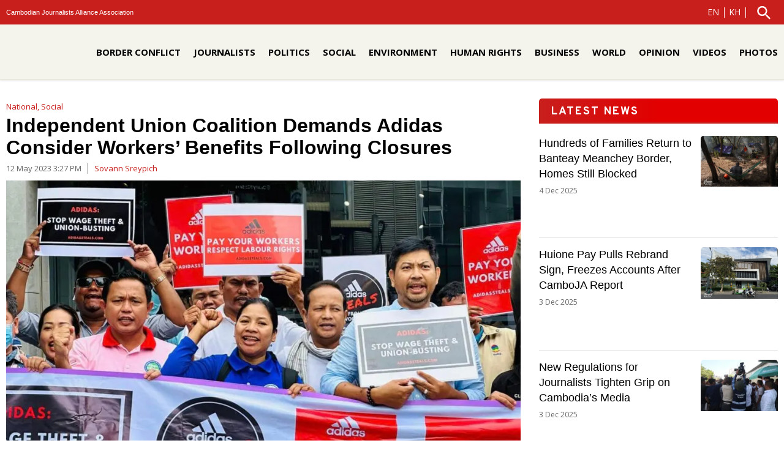

--- FILE ---
content_type: text/html; charset=UTF-8
request_url: https://cambojanews.com/independent-union-coalition-demands-adidas-consider-workers-benefits-following-closures/
body_size: 27345
content:
<!doctype html><html lang="en-GB"><head><meta charset="UTF-8"><meta name="viewport" content="width=device-width, initial-scale=1"><link rel="profile" href="https://gmpg.org/xfn/11"><title>Independent Union Coalition Demands Adidas Consider Workers&#039; Benefits Following Closures | CamboJA News</title><meta name='robots' content='max-image-preview:large' /><style>img:is([sizes="auto" i], [sizes^="auto," i]) { contain-intrinsic-size: 3000px 1500px }</style><link rel='dns-prefetch' href='//www.googletagmanager.com' /><link rel='dns-prefetch' href='//b1566205.smushcdn.com' /><link rel="alternate" type="application/rss+xml" title="CamboJA News &raquo; Feed" href="https://cambojanews.com/feed/" /><link rel="alternate" type="application/rss+xml" title="CamboJA News &raquo; Comments Feed" href="https://cambojanews.com/comments/feed/" /><style>.lazyload,
			.lazyloading {
				max-width: 100%;
			}</style><link rel='stylesheet' id='bdt-uikit-css' href='https://cambojanews.com/wp-content/plugins/bdthemes-element-pack/assets/css/bdt-uikit.css?ver=3.5.5' type='text/css' media='all' /><link rel='stylesheet' id='element-pack-site-css' href='https://cambojanews.com/wp-content/plugins/bdthemes-element-pack/assets/css/element-pack-site.css?ver=5.9.4' type='text/css' media='all' /><link rel='stylesheet' id='wp-block-library-css' href='https://cambojanews.com/wp-includes/css/dist/block-library/style.min.css?ver=6.8.3' type='text/css' media='all' /><style id='classic-theme-styles-inline-css' type='text/css'>/*! This file is auto-generated */
.wp-block-button__link{color:#fff;background-color:#32373c;border-radius:9999px;box-shadow:none;text-decoration:none;padding:calc(.667em + 2px) calc(1.333em + 2px);font-size:1.125em}.wp-block-file__button{background:#32373c;color:#fff;text-decoration:none}</style><style id='co-authors-plus-coauthors-style-inline-css' type='text/css'>.wp-block-co-authors-plus-coauthors.is-layout-flow [class*=wp-block-co-authors-plus]{display:inline}</style><style id='co-authors-plus-avatar-style-inline-css' type='text/css'>.wp-block-co-authors-plus-avatar :where(img){height:auto;max-width:100%;vertical-align:bottom}.wp-block-co-authors-plus-coauthors.is-layout-flow .wp-block-co-authors-plus-avatar :where(img){vertical-align:middle}.wp-block-co-authors-plus-avatar:is(.alignleft,.alignright){display:table}.wp-block-co-authors-plus-avatar.aligncenter{display:table;margin-inline:auto}</style><style id='co-authors-plus-image-style-inline-css' type='text/css'>.wp-block-co-authors-plus-image{margin-bottom:0}.wp-block-co-authors-plus-image :where(img){height:auto;max-width:100%;vertical-align:bottom}.wp-block-co-authors-plus-coauthors.is-layout-flow .wp-block-co-authors-plus-image :where(img){vertical-align:middle}.wp-block-co-authors-plus-image:is(.alignfull,.alignwide) :where(img){width:100%}.wp-block-co-authors-plus-image:is(.alignleft,.alignright){display:table}.wp-block-co-authors-plus-image.aligncenter{display:table;margin-inline:auto}</style><link rel='stylesheet' id='wp-components-css' href='https://cambojanews.com/wp-includes/css/dist/components/style.min.css?ver=6.8.3' type='text/css' media='all' /><link rel='stylesheet' id='wp-preferences-css' href='https://cambojanews.com/wp-includes/css/dist/preferences/style.min.css?ver=6.8.3' type='text/css' media='all' /><link rel='stylesheet' id='wp-block-editor-css' href='https://cambojanews.com/wp-includes/css/dist/block-editor/style.min.css?ver=6.8.3' type='text/css' media='all' /><link rel='stylesheet' id='wp-reusable-blocks-css' href='https://cambojanews.com/wp-includes/css/dist/reusable-blocks/style.min.css?ver=6.8.3' type='text/css' media='all' /><link rel='stylesheet' id='wp-patterns-css' href='https://cambojanews.com/wp-includes/css/dist/patterns/style.min.css?ver=6.8.3' type='text/css' media='all' /><link rel='stylesheet' id='wp-editor-css' href='https://cambojanews.com/wp-includes/css/dist/editor/style.min.css?ver=6.8.3' type='text/css' media='all' /><link rel='stylesheet' id='block-robo-gallery-style-css-css' href='https://cambojanews.com/wp-content/plugins/robo-gallery/includes/extensions/block/dist/blocks.style.build.css?ver=5.1.0' type='text/css' media='all' /><style id='global-styles-inline-css' type='text/css'>:root{--wp--preset--aspect-ratio--square: 1;--wp--preset--aspect-ratio--4-3: 4/3;--wp--preset--aspect-ratio--3-4: 3/4;--wp--preset--aspect-ratio--3-2: 3/2;--wp--preset--aspect-ratio--2-3: 2/3;--wp--preset--aspect-ratio--16-9: 16/9;--wp--preset--aspect-ratio--9-16: 9/16;--wp--preset--color--black: #000000;--wp--preset--color--cyan-bluish-gray: #abb8c3;--wp--preset--color--white: #ffffff;--wp--preset--color--pale-pink: #f78da7;--wp--preset--color--vivid-red: #cf2e2e;--wp--preset--color--luminous-vivid-orange: #ff6900;--wp--preset--color--luminous-vivid-amber: #fcb900;--wp--preset--color--light-green-cyan: #7bdcb5;--wp--preset--color--vivid-green-cyan: #00d084;--wp--preset--color--pale-cyan-blue: #8ed1fc;--wp--preset--color--vivid-cyan-blue: #0693e3;--wp--preset--color--vivid-purple: #9b51e0;--wp--preset--gradient--vivid-cyan-blue-to-vivid-purple: linear-gradient(135deg,rgba(6,147,227,1) 0%,rgb(155,81,224) 100%);--wp--preset--gradient--light-green-cyan-to-vivid-green-cyan: linear-gradient(135deg,rgb(122,220,180) 0%,rgb(0,208,130) 100%);--wp--preset--gradient--luminous-vivid-amber-to-luminous-vivid-orange: linear-gradient(135deg,rgba(252,185,0,1) 0%,rgba(255,105,0,1) 100%);--wp--preset--gradient--luminous-vivid-orange-to-vivid-red: linear-gradient(135deg,rgba(255,105,0,1) 0%,rgb(207,46,46) 100%);--wp--preset--gradient--very-light-gray-to-cyan-bluish-gray: linear-gradient(135deg,rgb(238,238,238) 0%,rgb(169,184,195) 100%);--wp--preset--gradient--cool-to-warm-spectrum: linear-gradient(135deg,rgb(74,234,220) 0%,rgb(151,120,209) 20%,rgb(207,42,186) 40%,rgb(238,44,130) 60%,rgb(251,105,98) 80%,rgb(254,248,76) 100%);--wp--preset--gradient--blush-light-purple: linear-gradient(135deg,rgb(255,206,236) 0%,rgb(152,150,240) 100%);--wp--preset--gradient--blush-bordeaux: linear-gradient(135deg,rgb(254,205,165) 0%,rgb(254,45,45) 50%,rgb(107,0,62) 100%);--wp--preset--gradient--luminous-dusk: linear-gradient(135deg,rgb(255,203,112) 0%,rgb(199,81,192) 50%,rgb(65,88,208) 100%);--wp--preset--gradient--pale-ocean: linear-gradient(135deg,rgb(255,245,203) 0%,rgb(182,227,212) 50%,rgb(51,167,181) 100%);--wp--preset--gradient--electric-grass: linear-gradient(135deg,rgb(202,248,128) 0%,rgb(113,206,126) 100%);--wp--preset--gradient--midnight: linear-gradient(135deg,rgb(2,3,129) 0%,rgb(40,116,252) 100%);--wp--preset--font-size--small: 13px;--wp--preset--font-size--medium: 20px;--wp--preset--font-size--large: 36px;--wp--preset--font-size--x-large: 42px;--wp--preset--spacing--20: 0.44rem;--wp--preset--spacing--30: 0.67rem;--wp--preset--spacing--40: 1rem;--wp--preset--spacing--50: 1.5rem;--wp--preset--spacing--60: 2.25rem;--wp--preset--spacing--70: 3.38rem;--wp--preset--spacing--80: 5.06rem;--wp--preset--shadow--natural: 6px 6px 9px rgba(0, 0, 0, 0.2);--wp--preset--shadow--deep: 12px 12px 50px rgba(0, 0, 0, 0.4);--wp--preset--shadow--sharp: 6px 6px 0px rgba(0, 0, 0, 0.2);--wp--preset--shadow--outlined: 6px 6px 0px -3px rgba(255, 255, 255, 1), 6px 6px rgba(0, 0, 0, 1);--wp--preset--shadow--crisp: 6px 6px 0px rgba(0, 0, 0, 1);}:where(.is-layout-flex){gap: 0.5em;}:where(.is-layout-grid){gap: 0.5em;}body .is-layout-flex{display: flex;}.is-layout-flex{flex-wrap: wrap;align-items: center;}.is-layout-flex > :is(*, div){margin: 0;}body .is-layout-grid{display: grid;}.is-layout-grid > :is(*, div){margin: 0;}:where(.wp-block-columns.is-layout-flex){gap: 2em;}:where(.wp-block-columns.is-layout-grid){gap: 2em;}:where(.wp-block-post-template.is-layout-flex){gap: 1.25em;}:where(.wp-block-post-template.is-layout-grid){gap: 1.25em;}.has-black-color{color: var(--wp--preset--color--black) !important;}.has-cyan-bluish-gray-color{color: var(--wp--preset--color--cyan-bluish-gray) !important;}.has-white-color{color: var(--wp--preset--color--white) !important;}.has-pale-pink-color{color: var(--wp--preset--color--pale-pink) !important;}.has-vivid-red-color{color: var(--wp--preset--color--vivid-red) !important;}.has-luminous-vivid-orange-color{color: var(--wp--preset--color--luminous-vivid-orange) !important;}.has-luminous-vivid-amber-color{color: var(--wp--preset--color--luminous-vivid-amber) !important;}.has-light-green-cyan-color{color: var(--wp--preset--color--light-green-cyan) !important;}.has-vivid-green-cyan-color{color: var(--wp--preset--color--vivid-green-cyan) !important;}.has-pale-cyan-blue-color{color: var(--wp--preset--color--pale-cyan-blue) !important;}.has-vivid-cyan-blue-color{color: var(--wp--preset--color--vivid-cyan-blue) !important;}.has-vivid-purple-color{color: var(--wp--preset--color--vivid-purple) !important;}.has-black-background-color{background-color: var(--wp--preset--color--black) !important;}.has-cyan-bluish-gray-background-color{background-color: var(--wp--preset--color--cyan-bluish-gray) !important;}.has-white-background-color{background-color: var(--wp--preset--color--white) !important;}.has-pale-pink-background-color{background-color: var(--wp--preset--color--pale-pink) !important;}.has-vivid-red-background-color{background-color: var(--wp--preset--color--vivid-red) !important;}.has-luminous-vivid-orange-background-color{background-color: var(--wp--preset--color--luminous-vivid-orange) !important;}.has-luminous-vivid-amber-background-color{background-color: var(--wp--preset--color--luminous-vivid-amber) !important;}.has-light-green-cyan-background-color{background-color: var(--wp--preset--color--light-green-cyan) !important;}.has-vivid-green-cyan-background-color{background-color: var(--wp--preset--color--vivid-green-cyan) !important;}.has-pale-cyan-blue-background-color{background-color: var(--wp--preset--color--pale-cyan-blue) !important;}.has-vivid-cyan-blue-background-color{background-color: var(--wp--preset--color--vivid-cyan-blue) !important;}.has-vivid-purple-background-color{background-color: var(--wp--preset--color--vivid-purple) !important;}.has-black-border-color{border-color: var(--wp--preset--color--black) !important;}.has-cyan-bluish-gray-border-color{border-color: var(--wp--preset--color--cyan-bluish-gray) !important;}.has-white-border-color{border-color: var(--wp--preset--color--white) !important;}.has-pale-pink-border-color{border-color: var(--wp--preset--color--pale-pink) !important;}.has-vivid-red-border-color{border-color: var(--wp--preset--color--vivid-red) !important;}.has-luminous-vivid-orange-border-color{border-color: var(--wp--preset--color--luminous-vivid-orange) !important;}.has-luminous-vivid-amber-border-color{border-color: var(--wp--preset--color--luminous-vivid-amber) !important;}.has-light-green-cyan-border-color{border-color: var(--wp--preset--color--light-green-cyan) !important;}.has-vivid-green-cyan-border-color{border-color: var(--wp--preset--color--vivid-green-cyan) !important;}.has-pale-cyan-blue-border-color{border-color: var(--wp--preset--color--pale-cyan-blue) !important;}.has-vivid-cyan-blue-border-color{border-color: var(--wp--preset--color--vivid-cyan-blue) !important;}.has-vivid-purple-border-color{border-color: var(--wp--preset--color--vivid-purple) !important;}.has-vivid-cyan-blue-to-vivid-purple-gradient-background{background: var(--wp--preset--gradient--vivid-cyan-blue-to-vivid-purple) !important;}.has-light-green-cyan-to-vivid-green-cyan-gradient-background{background: var(--wp--preset--gradient--light-green-cyan-to-vivid-green-cyan) !important;}.has-luminous-vivid-amber-to-luminous-vivid-orange-gradient-background{background: var(--wp--preset--gradient--luminous-vivid-amber-to-luminous-vivid-orange) !important;}.has-luminous-vivid-orange-to-vivid-red-gradient-background{background: var(--wp--preset--gradient--luminous-vivid-orange-to-vivid-red) !important;}.has-very-light-gray-to-cyan-bluish-gray-gradient-background{background: var(--wp--preset--gradient--very-light-gray-to-cyan-bluish-gray) !important;}.has-cool-to-warm-spectrum-gradient-background{background: var(--wp--preset--gradient--cool-to-warm-spectrum) !important;}.has-blush-light-purple-gradient-background{background: var(--wp--preset--gradient--blush-light-purple) !important;}.has-blush-bordeaux-gradient-background{background: var(--wp--preset--gradient--blush-bordeaux) !important;}.has-luminous-dusk-gradient-background{background: var(--wp--preset--gradient--luminous-dusk) !important;}.has-pale-ocean-gradient-background{background: var(--wp--preset--gradient--pale-ocean) !important;}.has-electric-grass-gradient-background{background: var(--wp--preset--gradient--electric-grass) !important;}.has-midnight-gradient-background{background: var(--wp--preset--gradient--midnight) !important;}.has-small-font-size{font-size: var(--wp--preset--font-size--small) !important;}.has-medium-font-size{font-size: var(--wp--preset--font-size--medium) !important;}.has-large-font-size{font-size: var(--wp--preset--font-size--large) !important;}.has-x-large-font-size{font-size: var(--wp--preset--font-size--x-large) !important;}
:where(.wp-block-post-template.is-layout-flex){gap: 1.25em;}:where(.wp-block-post-template.is-layout-grid){gap: 1.25em;}
:where(.wp-block-columns.is-layout-flex){gap: 2em;}:where(.wp-block-columns.is-layout-grid){gap: 2em;}
:root :where(.wp-block-pullquote){font-size: 1.5em;line-height: 1.6;}</style><link rel='stylesheet' id='searchandfilter-css' href='https://cambojanews.com/wp-content/plugins/search-filter/style.css?ver=1' type='text/css' media='all' /><link rel='stylesheet' id='ivory-search-styles-css' href='https://cambojanews.com/wp-content/plugins/add-search-to-menu/public/css/ivory-search.min.css?ver=5.5.12' type='text/css' media='all' /><link rel='stylesheet' id='elementor-hello-theme-style-css' href='https://cambojanews.com/wp-content/themes/elementor-hello-theme-master/style.css?ver=6.8.3' type='text/css' media='all' /><link rel='stylesheet' id='elementor-frontend-css' href='https://cambojanews.com/wp-content/plugins/elementor/assets/css/frontend.min.css?ver=3.27.0' type='text/css' media='all' /><link rel='stylesheet' id='widget-heading-css' href='https://cambojanews.com/wp-content/plugins/elementor/assets/css/widget-heading.min.css?ver=3.27.0' type='text/css' media='all' /><link rel='stylesheet' id='widget-nav-menu-css' href='https://cambojanews.com/wp-content/plugins/elementor-pro/assets/css/widget-nav-menu.min.css?ver=3.28.3' type='text/css' media='all' /><link rel='stylesheet' id='e-animation-fadeInRight-css' href='https://cambojanews.com/wp-content/plugins/elementor/assets/lib/animations/styles/fadeInRight.min.css?ver=3.27.0' type='text/css' media='all' /><link rel='stylesheet' id='widget-image-css' href='https://cambojanews.com/wp-content/plugins/elementor/assets/css/widget-image.min.css?ver=3.27.0' type='text/css' media='all' /><link rel='stylesheet' id='e-sticky-css' href='https://cambojanews.com/wp-content/plugins/elementor-pro/assets/css/modules/sticky.min.css?ver=3.28.3' type='text/css' media='all' /><link rel='stylesheet' id='widget-icon-list-css' href='https://cambojanews.com/wp-content/plugins/elementor/assets/css/widget-icon-list.min.css?ver=3.27.0' type='text/css' media='all' /><link rel='stylesheet' id='ep-advanced-button-css' href='https://cambojanews.com/wp-content/plugins/bdthemes-element-pack/assets/css/ep-advanced-button.css?ver=5.9.4' type='text/css' media='all' /><link rel='stylesheet' id='widget-social-icons-css' href='https://cambojanews.com/wp-content/plugins/elementor/assets/css/widget-social-icons.min.css?ver=3.27.0' type='text/css' media='all' /><link rel='stylesheet' id='e-apple-webkit-css' href='https://cambojanews.com/wp-content/plugins/elementor/assets/css/conditionals/apple-webkit.min.css?ver=3.27.0' type='text/css' media='all' /><link rel='stylesheet' id='widget-post-info-css' href='https://cambojanews.com/wp-content/plugins/elementor-pro/assets/css/widget-post-info.min.css?ver=3.28.3' type='text/css' media='all' /><link rel='stylesheet' id='elementor-icons-shared-0-css' href='https://cambojanews.com/wp-content/plugins/elementor/assets/lib/font-awesome/css/fontawesome.min.css?ver=5.15.3' type='text/css' media='all' /><link rel='stylesheet' id='elementor-icons-fa-regular-css' href='https://cambojanews.com/wp-content/plugins/elementor/assets/lib/font-awesome/css/regular.min.css?ver=5.15.3' type='text/css' media='all' /><link rel='stylesheet' id='elementor-icons-fa-solid-css' href='https://cambojanews.com/wp-content/plugins/elementor/assets/lib/font-awesome/css/solid.min.css?ver=5.15.3' type='text/css' media='all' /><link rel='stylesheet' id='e-animation-fadeInLeft-css' href='https://cambojanews.com/wp-content/plugins/elementor/assets/lib/animations/styles/fadeInLeft.min.css?ver=3.27.0' type='text/css' media='all' /><link rel='stylesheet' id='element-pack-font-css' href='https://cambojanews.com/wp-content/plugins/bdthemes-element-pack/assets/css/element-pack-font.css?ver=5.9.4' type='text/css' media='all' /><link rel='stylesheet' id='ep-social-share-css' href='https://cambojanews.com/wp-content/plugins/bdthemes-element-pack/assets/css/ep-social-share.css?ver=5.9.4' type='text/css' media='all' /><link rel='stylesheet' id='e-animation-fadeIn-css' href='https://cambojanews.com/wp-content/plugins/elementor/assets/lib/animations/styles/fadeIn.min.css?ver=3.27.0' type='text/css' media='all' /><link rel='stylesheet' id='widget-posts-css' href='https://cambojanews.com/wp-content/plugins/elementor-pro/assets/css/widget-posts.min.css?ver=3.28.3' type='text/css' media='all' /><link rel='stylesheet' id='swiper-css' href='https://cambojanews.com/wp-content/plugins/elementor/assets/lib/swiper/v8/css/swiper.min.css?ver=8.4.5' type='text/css' media='all' /><link rel='stylesheet' id='e-swiper-css' href='https://cambojanews.com/wp-content/plugins/elementor/assets/css/conditionals/e-swiper.min.css?ver=3.27.0' type='text/css' media='all' /><link rel='stylesheet' id='elementor-icons-css' href='https://cambojanews.com/wp-content/plugins/elementor/assets/lib/eicons/css/elementor-icons.min.css?ver=5.35.0' type='text/css' media='all' /><link rel='stylesheet' id='elementor-post-2366-css' href='https://cambojanews.com/wp-content/uploads/elementor/css/post-2366.css?ver=1764926169' type='text/css' media='all' /><link rel='stylesheet' id='font-awesome-5-all-css' href='https://cambojanews.com/wp-content/plugins/elementor/assets/lib/font-awesome/css/all.min.css?ver=3.27.0' type='text/css' media='all' /><link rel='stylesheet' id='font-awesome-4-shim-css' href='https://cambojanews.com/wp-content/plugins/elementor/assets/lib/font-awesome/css/v4-shims.min.css?ver=3.27.0' type='text/css' media='all' /><link rel='stylesheet' id='namogo-icons-css' href='https://cambojanews.com/wp-content/plugins/elementor-extras/assets/lib/nicons/css/nicons.css?ver=2.2.52' type='text/css' media='all' /><link rel='stylesheet' id='elementor-extras-frontend-css' href='https://cambojanews.com/wp-content/plugins/elementor-extras/assets/css/frontend.min.css?ver=2.2.52' type='text/css' media='all' /><link rel='stylesheet' id='elementor-post-3175-css' href='https://cambojanews.com/wp-content/uploads/elementor/css/post-3175.css?ver=1764926169' type='text/css' media='all' /><link rel='stylesheet' id='elementor-post-3181-css' href='https://cambojanews.com/wp-content/uploads/elementor/css/post-3181.css?ver=1764926169' type='text/css' media='all' /><link rel='stylesheet' id='elementor-post-3148-css' href='https://cambojanews.com/wp-content/uploads/elementor/css/post-3148.css?ver=1764926178' type='text/css' media='all' /><link rel='stylesheet' id='unslider-css-css' href='https://cambojanews.com/wp-content/plugins/advanced-ads-slider/public/assets/css/unslider.css?ver=2.0.4' type='text/css' media='all' /><link rel='stylesheet' id='slider-css-css' href='https://cambojanews.com/wp-content/plugins/advanced-ads-slider/public/assets/css/slider.css?ver=2.0.4' type='text/css' media='all' /><link rel='stylesheet' id='google-fonts-1-css' href='https://fonts.googleapis.com/css?family=Open+Sans%3A100%2C100italic%2C200%2C200italic%2C300%2C300italic%2C400%2C400italic%2C500%2C500italic%2C600%2C600italic%2C700%2C700italic%2C800%2C800italic%2C900%2C900italic%7COverpass%3A100%2C100italic%2C200%2C200italic%2C300%2C300italic%2C400%2C400italic%2C500%2C500italic%2C600%2C600italic%2C700%2C700italic%2C800%2C800italic%2C900%2C900italic&#038;display=swap&#038;ver=6.8.3' type='text/css' media='all' /><link rel='stylesheet' id='elementor-icons-fa-brands-css' href='https://cambojanews.com/wp-content/plugins/elementor/assets/lib/font-awesome/css/brands.min.css?ver=5.15.3' type='text/css' media='all' /><link rel="preconnect" href="https://fonts.gstatic.com/" crossorigin> <script type="text/javascript" src="https://www.googletagmanager.com/gtag/js?id=GT-TBN5WLX" id="google_gtagjs-js" async></script> <script type="text/javascript" id="google_gtagjs-js-after">/*  */
window.dataLayer = window.dataLayer || [];function gtag(){dataLayer.push(arguments);}
gtag("set","linker",{"domains":["cambojanews.com"]});
gtag("js", new Date());
gtag("set", "developer_id.dZTNiMT", true);
gtag("config", "GT-TBN5WLX");
 window._googlesitekit = window._googlesitekit || {}; window._googlesitekit.throttledEvents = []; window._googlesitekit.gtagEvent = (name, data) => { var key = JSON.stringify( { name, data } ); if ( !! window._googlesitekit.throttledEvents[ key ] ) { return; } window._googlesitekit.throttledEvents[ key ] = true; setTimeout( () => { delete window._googlesitekit.throttledEvents[ key ]; }, 5 ); gtag( "event", name, { ...data, event_source: "site-kit" } ); }; 
/*  */</script> <link rel="https://api.w.org/" href="https://cambojanews.com/wp-json/" /><link rel="alternate" title="JSON" type="application/json" href="https://cambojanews.com/wp-json/wp/v2/posts/10661" /><link rel="EditURI" type="application/rsd+xml" title="RSD" href="https://cambojanews.com/xmlrpc.php?rsd" /><link rel='shortlink' href='https://cambojanews.com/?p=10661' /><link rel="alternate" title="oEmbed (JSON)" type="application/json+oembed" href="https://cambojanews.com/wp-json/oembed/1.0/embed?url=https%3A%2F%2Fcambojanews.com%2Findependent-union-coalition-demands-adidas-consider-workers-benefits-following-closures%2F" /><link rel="alternate" title="oEmbed (XML)" type="text/xml+oembed" href="https://cambojanews.com/wp-json/oembed/1.0/embed?url=https%3A%2F%2Fcambojanews.com%2Findependent-union-coalition-demands-adidas-consider-workers-benefits-following-closures%2F&#038;format=xml" /><meta name="generator" content="Site Kit by Google 1.163.0" /><meta name="facebook-domain-verification" content="obck2y7szwlyu5e8d9nxsregzbi05k" /><style type="text/css" id="simple-css-output">body { word-wrap: anywhere; }input, select { font-size: 14px !important; line-height: 2 !important; padding:0.3rem 1rem !important; border-radius: 4px !important; border-color: #ccc !important; }.searchandfilter ul { padding-left: 0px !important; }input[type="submit"] { border-color:#C81F1D !important; border-radius: 4px; font-weight: 700 !important; }input[type="submit"]:hover { color: #FFF !important; }.cp-right, .cp-right a {color: #FFF; font-size: 13px; font-family: 'Georgia', Helvetica;}.cp-right a:hover { color: #FFF;}.ads-img img { border: 1px solid #F4F3EC; }.in-adsense .adsen-adlabel { display: none; }.adsen-adlabel { position:absolute; top:0px; left:0; background:#F4F3EC; font-size:11px; font-weight:bold; padding:0px 5px; border-bottom-right-radius:5px; z-index:10; line-height: 2; color: #666;}.adsen-content { position:relative; }.updated-title { font-family: "Open Sans"; font-size: 12px; /* Resize font */ background-color: #C81F1D; /* Red background */ color: white; /* White text color for better contrast */ padding: 4px 10px; /* Add some spacing */ border-radius: 4px; /* Rounded corners */ font-weight: bold; /* Make it stand out */ vertical-align: middle;}.breaking-title { font-family: "Open Sans"; font-size: 12px; /* Resize font */ background-color: #C81F1D; /* Red background */ color: white; /* White text color for better contrast */ padding: 4px 10px; /* Add some spacing */ border-radius: 4px; /* Rounded corners */ font-weight: bold; /* Make it stand out */ vertical-align: middle;}.wp-block-image :where(figcaption) { margin-inline-start: 0px !important; margin-inline-end: 0px !important; }.ee-post__title__heading:hover, .elementor-327 .elementor-element.elementor-element-08de0b6 .elementor-post__title a:hover, .elementor-widget-posts .elementor-post__title a:hover{ color: #C81F1D !important; }.elementor-7 .elementor-element.elementor-element-ad4e368 .ee-post__title__heading { color: #000000; }.elementor-225 .elementor-element.elementor-element-ea8fc15 { Font-Family: "Georgia"; }.swiper-pagination {z-index: 0 !important; }.wp-block-media-text .wp-block-media-text__content {padding: 0px !important; }div.yottie-widget-feed-section-arrow { border-radius: 0px !important; }.epyt-gallery-title { font-size: 120% !important; line-height: 1.6; font-weight: 700; }.elementor-widget-wp-widget-top-posts ul { list-style: none; counter-reset: my-awesome-counter; margin: 0; padding: 0;}.elementor-widget-wp-widget-top-posts ul li { counter-increment: my-awesome-counter; display: flex; width: 100%; font-size: 0.8rem; margin-bottom: 0.5rem;}.elementor-widget-wp-widget-top-posts ul li::before { content: "0" counter(my-awesome-counter); font-weight: bold; font-size: 3rem; margin-right: 0.5rem; line-height: 1;}blockquote {margin:65px 5% 30px 5%; font-weight:800; }blockquote::before {content: "\201C";display: block;font-size: 80px;left: -35px;top: -20px;position: relative;height: 0;font-family: "Georgia";}blockquote p { font-size:18px; }blockquote cite { font-weight:500; }</style><style>/* Thanks to https://github.com/paulirish/lite-youtube-embed and https://css-tricks.com/responsive-iframes/ */
			.smush-lazyload-video {
				--smush-video-aspect-ratio: 16/9;background-color: #000;position: relative;display: block;contain: content;background-position: center center;background-size: cover;cursor: pointer;
			}
			.smush-lazyload-video.loading{cursor:progress}
			.smush-lazyload-video::before{content:'';display:block;position:absolute;top:0;background-image:linear-gradient(rgba(0,0,0,0.6),transparent);background-position:top;background-repeat:repeat-x;height:60px;width:100%;transition:all .2s cubic-bezier(0,0,0.2,1)}
			.smush-lazyload-video::after{content:"";display:block;padding-bottom:calc(100% / (var(--smush-video-aspect-ratio)))}
			.smush-lazyload-video > iframe{width:100%;height:100%;position:absolute;top:0;left:0;border:0;opacity:0;transition:opacity .5s ease-in}
			.smush-lazyload-video.smush-lazyloaded-video > iframe{opacity:1}
			.smush-lazyload-video > .smush-play-btn{z-index:10;position: absolute;top:0;left:0;bottom:0;right:0;}
			.smush-lazyload-video > .smush-play-btn > .smush-play-btn-inner{opacity:0.75;display:flex;align-items: center;width:68px;height:48px;position:absolute;cursor:pointer;transform:translate3d(-50%,-50%,0);top:50%;left:50%;z-index:1;background-repeat:no-repeat;background-image:url('data:image/svg+xml;utf8,<svg xmlns="http://www.w3.org/2000/svg" viewBox="0 0 68 48"><path d="M66.52 7.74c-.78-2.93-2.49-5.41-5.42-6.19C55.79.13 34 0 34 0S12.21.13 6.9 1.55c-2.93.78-4.63 3.26-5.42 6.19C.06 13.05 0 24 0 24s.06 10.95 1.48 16.26c.78 2.93 2.49 5.41 5.42 6.19C12.21 47.87 34 48 34 48s21.79-.13 27.1-1.55c2.93-.78 4.64-3.26 5.42-6.19C67.94 34.95 68 24 68 24s-.06-10.95-1.48-16.26z" fill="red"/><path d="M45 24 27 14v20" fill="white"/></svg>');filter:grayscale(100%);transition:filter .5s cubic-bezier(0,0,0.2,1), opacity .5s cubic-bezier(0,0,0.2,1);border:none}
			.smush-lazyload-video:hover .smush-play-btn-inner,.smush-lazyload-video .smush-play-btn-inner:focus{filter:none;opacity:1}
			.smush-lazyload-video > .smush-play-btn > .smush-play-btn-inner span{display:none;width:100%;text-align:center;}
			.smush-lazyload-video.smush-lazyloaded-video{cursor:unset}
			.smush-lazyload-video.video-loaded::before,.smush-lazyload-video.smush-lazyloaded-video > .smush-play-btn,.smush-lazyload-video.loading > .smush-play-btn{display:none;opacity:0;pointer-events:none}
			.smush-lazyload-video.smush-lazyload-vimeo > .smush-play-btn > .smush-play-btn-inner{background-image:url("data:image/svg+xml,%3Csvg viewBox='0 0 203 120' xmlns='http://www.w3.org/2000/svg'%3E%3Cpath d='m0.25116 9.0474c0-4.9968 4.0507-9.0474 9.0474-9.0474h184.4c4.997 0 9.048 4.0507 9.048 9.0474v101.91c0 4.996-4.051 9.047-9.048 9.047h-184.4c-4.9968 0-9.0474-4.051-9.0474-9.047v-101.91z' fill='%2317d5ff' fill-opacity='.7'/%3E%3Cpath d='m131.1 59.05c0.731 0.4223 0.731 1.4783 0 1.9006l-45.206 26.099c-0.7316 0.4223-1.646-0.1056-1.646-0.9504v-52.199c0-0.8448 0.9144-1.3727 1.646-0.9504l45.206 26.099z' fill='%23fff'/%3E%3C/svg%3E%0A");width:81px}</style><style>.no-js img.lazyload {
				display: none;
			}

			figure.wp-block-image img.lazyloading {
				min-width: 150px;
			}

			.lazyload,
			.lazyloading {
				--smush-placeholder-width: 100px;
				--smush-placeholder-aspect-ratio: 1/1;
				width: var(--smush-image-width, var(--smush-placeholder-width)) !important;
				aspect-ratio: var(--smush-image-aspect-ratio, var(--smush-placeholder-aspect-ratio)) !important;
			}

						.lazyload {
				opacity: 0;
			}

			.lazyloading {
				border: 0 !important;
				opacity: 1;
				background: #F3F3F3 url('https://b1566205.smushcdn.com/1566205/wp-content/uploads/2025/10/CamboJANews_English.webp?lossy=1&strip=1&webp=1') no-repeat center !important;
				background-size: 16px auto !important;
				min-width: 16px;
			}</style><style type="text/css" id="adsen-layer-custom-css"></style><meta name="description" content="About 30 representatives of the Cambodian Confederation of Independent Trade Unions went on strike in front of the Adidas company in central Phnom Penh, urg ... | Read more" /><meta name="google-site-verification" content="HqWluLeDm1aivNgGWbmgdTMleGoE8M0Im7oHATSEShU" /><meta name="msvalidate.01" content="8547ED920019F299919902CD93FC1611" /> <script type="application/ld+json">{"@context":"https:\/\/schema.org","@graph":[{"@type":"Organization","@id":"https:\/\/cambojanews.com\/#schema-publishing-organization","url":"https:\/\/cambojanews.com","name":"CamboJA News"},{"@type":"WebSite","@id":"https:\/\/cambojanews.com\/#schema-website","url":"https:\/\/cambojanews.com","name":"CamboJA News","encoding":"UTF-8","potentialAction":{"@type":"SearchAction","target":"https:\/\/cambojanews.com\/search\/{search_term_string}\/","query-input":"required name=search_term_string"}},{"@type":"BreadcrumbList","@id":"https:\/\/cambojanews.com\/independent-union-coalition-demands-adidas-consider-workers-benefits-following-closures?page&name=independent-union-coalition-demands-adidas-consider-workers-benefits-following-closures\/#breadcrumb","itemListElement":[{"@type":"ListItem","position":1,"name":"Home","item":"https:\/\/cambojanews.com"},{"@type":"ListItem","position":2,"name":"National","item":"https:\/\/cambojanews.com\/category\/national\/"},{"@type":"ListItem","position":3,"name":"Independent Union Coalition Demands Adidas Consider Workers’ Benefits Following Closures"}]},{"@type":"Person","@id":"https:\/\/cambojanews.com\/author\/sovann-sreypich\/#schema-author","name":"Sovann Sreypich"},{"@type":"WebPage","@id":"https:\/\/cambojanews.com\/independent-union-coalition-demands-adidas-consider-workers-benefits-following-closures\/#schema-webpage","isPartOf":{"@id":"https:\/\/cambojanews.com\/#schema-website"},"publisher":{"@id":"https:\/\/cambojanews.com\/#schema-publishing-organization"},"url":"https:\/\/cambojanews.com\/independent-union-coalition-demands-adidas-consider-workers-benefits-following-closures\/","hasPart":[{"@type":"SiteNavigationElement","@id":"https:\/\/cambojanews.com\/independent-union-coalition-demands-adidas-consider-workers-benefits-following-closures\/#schema-nav-element-21909","name":"","url":"https:\/\/cambojanews.com\/category\/border-conflict\/"},{"@type":"SiteNavigationElement","@id":"https:\/\/cambojanews.com\/independent-union-coalition-demands-adidas-consider-workers-benefits-following-closures\/#schema-nav-element-1353","name":"","url":"https:\/\/cambojanews.com\/category\/journalists\/"},{"@type":"SiteNavigationElement","@id":"https:\/\/cambojanews.com\/independent-union-coalition-demands-adidas-consider-workers-benefits-following-closures\/#schema-nav-element-8211","name":"","url":"https:\/\/cambojanews.com\/category\/politics\/"},{"@type":"SiteNavigationElement","@id":"https:\/\/cambojanews.com\/independent-union-coalition-demands-adidas-consider-workers-benefits-following-closures\/#schema-nav-element-8212","name":"","url":"https:\/\/cambojanews.com\/category\/social\/"},{"@type":"SiteNavigationElement","@id":"https:\/\/cambojanews.com\/independent-union-coalition-demands-adidas-consider-workers-benefits-following-closures\/#schema-nav-element-8214","name":"","url":"https:\/\/cambojanews.com\/category\/environment\/"},{"@type":"SiteNavigationElement","@id":"https:\/\/cambojanews.com\/independent-union-coalition-demands-adidas-consider-workers-benefits-following-closures\/#schema-nav-element-8213","name":"","url":"https:\/\/cambojanews.com\/category\/human-rights\/"},{"@type":"SiteNavigationElement","@id":"https:\/\/cambojanews.com\/independent-union-coalition-demands-adidas-consider-workers-benefits-following-closures\/#schema-nav-element-192","name":"","url":"https:\/\/cambojanews.com\/category\/business\/"},{"@type":"SiteNavigationElement","@id":"https:\/\/cambojanews.com\/independent-union-coalition-demands-adidas-consider-workers-benefits-following-closures\/#schema-nav-element-18292","name":"","url":"https:\/\/cambojanews.com\/category\/world\/"},{"@type":"SiteNavigationElement","@id":"https:\/\/cambojanews.com\/independent-union-coalition-demands-adidas-consider-workers-benefits-following-closures\/#schema-nav-element-4647","name":"","url":"https:\/\/cambojanews.com\/category\/opinion\/"},{"@type":"SiteNavigationElement","@id":"https:\/\/cambojanews.com\/independent-union-coalition-demands-adidas-consider-workers-benefits-following-closures\/#schema-nav-element-21424","name":"","url":"https:\/\/cambojanews.com\/category\/videos\/"},{"@type":"SiteNavigationElement","@id":"https:\/\/cambojanews.com\/independent-union-coalition-demands-adidas-consider-workers-benefits-following-closures\/#schema-nav-element-21425","name":"","url":"https:\/\/cambojanews.com\/category\/photos\/"}]},{"@type":"NewsArticle","mainEntityOfPage":{"@id":"https:\/\/cambojanews.com\/independent-union-coalition-demands-adidas-consider-workers-benefits-following-closures\/#schema-webpage"},"author":{"@id":"https:\/\/cambojanews.com\/author\/sovann-sreypich\/#schema-author"},"publisher":{"@id":"https:\/\/cambojanews.com\/#schema-publishing-organization"},"dateModified":"2025-02-25T13:26:25","datePublished":"2023-05-12T15:27:12","headline":"Independent Union Coalition Demands Adidas Consider Workers' Benefits Following Closures | CamboJA News","description":"About 30 representatives of the Cambodian Confederation of Independent Trade Unions went on strike in front of the Adidas company in central Phnom Penh, urg ... | Read more","name":"Independent Union Coalition Demands Adidas Consider Workers’ Benefits Following Closures","image":{"@type":"ImageObject","@id":"https:\/\/cambojanews.com\/independent-union-coalition-demands-adidas-consider-workers-benefits-following-closures\/#schema-article-image","url":"https:\/\/cambojanews.com\/wp-content\/uploads\/2023\/05\/IMG_2048.jpg","height":633,"width":1000,"caption":"A group of union leaders gather in front of an Adidas shop in Phnom Penh seeking intervention to support workers suffering during Covid-19 restrictions and economic slowdown across the garment industry on May 11, 2023. (Union Leader Pav Sina\u2019s Fcebook)"},"thumbnailUrl":"https:\/\/cambojanews.com\/wp-content\/uploads\/2023\/05\/IMG_2048.jpg"}]}</script> <meta property="og:type" content="article" /><meta property="og:url" content="https://cambojanews.com/independent-union-coalition-demands-adidas-consider-workers-benefits-following-closures/" /><meta property="og:title" content="Independent Union Coalition Demands Adidas Consider Workers&#039; Benefits Following Closures | CamboJA News" /><meta property="og:description" content="About 30 representatives of the Cambodian Confederation of Independent Trade Unions went on strike in front of the Adidas company in central Phnom Penh, urg ... | Read more" /><meta property="og:image" content="https://cambojanews.com/wp-content/uploads/2023/05/IMG_2048.jpg" /><meta property="og:image:width" content="1000" /><meta property="og:image:height" content="633" /><meta property="article:published_time" content="2023-05-12T15:27:12" /><meta property="article:author" content="Sovann Sreypich" /><meta name="twitter:card" content="summary_large_image" /><meta name="twitter:site" content="https://x.com/cambojanews" /><meta name="twitter:title" content="Independent Union Coalition Demands Adidas Consider Workers&#039; Benefits Following Closures | CamboJA News" /><meta name="twitter:description" content="About 30 representatives of the Cambodian Confederation of Independent Trade Unions went on strike in front of the Adidas company in central Phnom Penh, urg ... | Read more" /><meta name="twitter:image" content="https://cambojanews.com/wp-content/uploads/2023/05/IMG_2048.jpg" /><meta name="p:domain_verify" content="f5ad609dbe852343c22d19f5334fc46a" /> <style class="wpcode-css-snippet">/* Show "Sponsored" only on sponsored posts */
article.priority-sponsored .ee-media__thumbnail::after {
    content: "Sponsored";
    display: flex;
	position: absolute;
	color: #FFF;
	font-size:12px;
	font-weight: bold;
	line-height: 1.8;
    background-color: #C81F1D;
	padding: 2px 10px;
    border-bottom-right-radius: 5px;
    top: 0;
    left: 0;
}
.sponsored-badge {
    color: #FFF;
	font-size: 12px;
    font-weight: bold;
	line-height: 1.8;
	background-color: #C81F1D;
    padding: 2px 16px;
    border-bottom-right-radius: 5px;
}
.show-if-sponsored {
  display: none;
}

body.term-sponsored .show-if-sponsored,
body.priority_taxonomy-sponsored .show-if-sponsored {
  display: flex !important;
}</style><style class="wpcode-css-snippet">/* photo icon */
.category-photo .ee-media__thumbnail::after {
    content: "";
    display: block;
    width: 36px;
    height: 36px;
    background: url('data:image/svg+xml;utf8,<svg xmlns="http://www.w3.org/2000/svg" fill="white" viewBox="0 0 16 16"><path d="M14.386.95c.483.049.907.266 1.213.632v-.01c.296.366.434.811.394 1.276l-.956 9.82c-.079.78-.67 1.394-1.45 1.532v.06c0 .959-.798 1.74-1.774 1.74H1.775C.799 16 0 15.219 0 14.26V4.4c0-.959.799-1.74 1.775-1.74h.582l.108-1.088C2.544.672 3.323 0 4.23 0h.168l9.988.95ZM9.357 8.9l-.039.04v-.01l-5.926 5.745h8.44c.227 0 .414-.148.444-.366v-2.75L9.545 8.9a.208.208 0 0 0-.188 0Zm2.91.84V4.4h-.01a.427.427 0 0 0-.375-.425H1.775a.445.445 0 0 0-.444.366v9.928c0 .159.089.297.227.376L8.39 8.02a1.515 1.515 0 0 1 2.002-.09l.108.09 1.765 1.72Zm-8.57-7.08h8.116c.976 0 1.774.781 1.774 1.74v8.406a.363.363 0 0 0 .119-.188l.02-.07.956-9.809a.432.432 0 0 0-.335-.465l-.07-.02-9.988-.939a.44.44 0 0 0-.473.327l-.02.069-.098.95ZM2.515 6.863c0-.96.8-1.74 1.775-1.74.976 0 1.775.78 1.775 1.74 0 .959-.799 1.74-1.775 1.74-.976 0-1.775-.781-1.775-1.74Zm1.775.435a.44.44 0 0 0 .444-.435.44.44 0 0 0-.444-.435.44.44 0 0 0-.443.435.44.44 0 0 0 .443.435Z"/></svg>');
    background-color: rgba(100, 100, 100, 1);
    background-size: 50%;
    background-position: center;
    background-repeat: no-repeat;
    position: absolute;
    top: 0;
    right: 0;
}
/* end photo icon */</style><style class="wpcode-css-snippet">/* play icon */
.category-video .ee-media__thumbnail::after {
    content: "\25BA"; /* Unicode Play Button */
    font-size: 30px;
    font-family: Arial !important;
    color: white;
    border:4px solid #fff;
    padding: 7px 9px 7px 12px;
    border-radius: 50%;
    position: absolute;
    top: 50%;
    left: 50%;
    transform: translate(-50%, -50%);
    transition: all 0.3s ease;
}
/* end play icon */</style> <script type="text/javascript">/*  */

			( function( w, d, s, l, i ) {
				w[l] = w[l] || [];
				w[l].push( {'gtm.start': new Date().getTime(), event: 'gtm.js'} );
				var f = d.getElementsByTagName( s )[0],
					j = d.createElement( s ), dl = l != 'dataLayer' ? '&l=' + l : '';
				j.async = true;
				j.src = 'https://www.googletagmanager.com/gtm.js?id=' + i + dl;
				f.parentNode.insertBefore( j, f );
			} )( window, document, 'script', 'dataLayer', 'GTM-T3XVCZT' );
			
/*  */</script> <style>ins.adsbygoogle { background-color: transparent; padding: 0; }</style><link rel="icon" href="https://b1566205.smushcdn.com/1566205/wp-content/uploads/2020/11/cropped-CamboJA-02-32x32.png?lossy=1&strip=1&webp=1" sizes="32x32" /><link rel="icon" href="https://b1566205.smushcdn.com/1566205/wp-content/uploads/2020/11/cropped-CamboJA-02-192x192.png?lossy=1&strip=1&webp=1" sizes="192x192" /><link rel="apple-touch-icon" href="https://b1566205.smushcdn.com/1566205/wp-content/uploads/2020/11/cropped-CamboJA-02-180x180.png?lossy=1&strip=1&webp=1" /><meta name="msapplication-TileImage" content="https://cambojanews.com/wp-content/uploads/2020/11/cropped-CamboJA-02-270x270.png" /><style type="text/css" media="screen">.is-menu path.search-icon-path { fill: #ffffff;}body .popup-search-close:after, body .search-close:after { border-color: #ffffff;}body .popup-search-close:before, body .search-close:before { border-color: #ffffff;}</style><style type="text/css" media="screen">/* Ivory search custom CSS code */
			.is-form-style.is-form-style-3 label { width: calc(100% - 46px)!important; margin-right: 10px; }
.is-popup-search-form form { width: 70% !important; }
.search-icon { width: 25px; height: 25px; margin-left: 10px; }
.is-search-icon { border-radius: 5px !important; }
.is-ajax-result-description { font-size: 13px !important; line-height: 2 !Important; }
.is-menu.default form { margin-left: 50px !important; }
.is-form-style button.is-search-submit { width: 32px !important; }
.is-ajax-search-post .is-title a { line-height: 2; font-weight: bold; }</style><style type="text/css">#is-ajax-search-result-8210 .is-ajax-search-post:hover,
	            #is-ajax-search-result-8210 .is-show-more-results:hover,
	            #is-ajax-search-details-8210 .is-ajax-search-tags-details > div:hover,
	            #is-ajax-search-details-8210 .is-ajax-search-categories-details > div:hover {
					background-color: #e6e6e6 !important;
				}
                                        #is-ajax-search-result-8210 .is-ajax-term-label,
                #is-ajax-search-details-8210 .is-ajax-term-label,
				#is-ajax-search-result-8210,
                #is-ajax-search-details-8210 {
					color: #757687 !important;
				}
                        				#is-ajax-search-result-8210 a,
                #is-ajax-search-details-8210 a:not(.button) {
					color: #000000 !important;
				}
                #is-ajax-search-details-8210 .is-ajax-woocommerce-actions a.button {
                	background-color: #000000 !important;
                }
                        			.is-form-id-8210 .is-search-submit:focus,
			.is-form-id-8210 .is-search-submit:hover,
			.is-form-id-8210 .is-search-submit,
            .is-form-id-8210 .is-search-icon {
			color: #e6e6e6 !important;            background-color: #c81f1d !important;            border-color: #c81f1d !important;			}
                        	.is-form-id-8210 .is-search-submit path {
					fill: #e6e6e6 !important;            	}</style> <script type='application/javascript' >window.advanced_ads_ready=function(e,a){a=a||"complete";var d=function(e){return"interactive"===a?"loading"!==e:"complete"===e};d(document.readyState)?e():document.addEventListener("readystatechange",(function(a){d(a.target.readyState)&&e()}),{once:"interactive"===a})},window.advanced_ads_ready_queue=window.advanced_ads_ready_queue||[];</script> <script type='application/javascript' >var breeze_prefetch = {"local_url":"https:\/\/cambojanews.com","ignore_remote_prefetch":"1","ignore_list":["wp-admin\/","wp-login.php","wp-json\/top-10\/v1\/track\/","tptn_counter\/","wp-content\/plugins\/advanced-ads-slider\/public\/assets\/css\/","wp-admin","wp-login.php"]};</script> <script type='application/javascript' src='https://cambojanews.com/wp-content/plugins/breeze/assets/js/js-front-end/breeze-prefetch-links.min.js'></script> <script type='application/javascript' src='https://cambojanews.com/wp-includes/js/jquery/jquery.min.js'></script> <script type='application/javascript' src='https://cambojanews.com/wp-includes/js/jquery/jquery-migrate.min.js'></script> <script type='application/javascript' src='https://cambojanews.com/wp-content/plugins/elementor/assets/lib/font-awesome/js/v4-shims.min.js'></script> <script type='application/javascript' >var advads_options = {"blog_id":"1","privacy":{"enabled":false,"state":"not_needed"}};</script> <script type='application/javascript' src='https://cambojanews.com/wp-content/plugins/advanced-ads/public/assets/js/advanced.min.js'></script> <script type='application/javascript' >document.documentElement.className = document.documentElement.className.replace('no-js', 'js');</script> <script type='application/javascript' >advads_items = { conditions: {}, display_callbacks: {}, display_effect_callbacks: {}, hide_callbacks: {}, backgrounds: {}, effect_durations: {}, close_functions: {}, showed: [] };</script> <script type='application/javascript' >var advadsCfpQueue = [];
			var advadsCfpAd = function( adID ) {
				if ( 'undefined' === typeof advadsProCfp ) {
					advadsCfpQueue.push( adID )
				} else {
					advadsProCfp.addElement( adID )
				}
			}</script> <script type='application/javascript' >document.addEventListener('scroll', function() {
  const banner = document.querySelector('.sticky-banner');
  if (!banner) return;
  
  // Show banner after scrolling 200px (adjust as needed)
  if (window.scrollY > 200) {
    banner.classList.add('show-banner');
  } else {
    banner.classList.remove('show-banner');
  }
});</script> </head><body class="wp-singular post-template-default single single-post postid-10661 single-format-standard wp-custom-logo wp-theme-elementor-hello-theme-master term-featured priority_taxonomy-featured elementor-hello-theme-master elementor-default elementor-kit-2366 aa-prefix-adsen- aa-disabled-bots elementor-page-3148"><div data-elementor-type="header" data-elementor-id="3175" class="elementor elementor-3175 elementor-location-header" data-elementor-post-type="elementor_library"><section class="elementor-section elementor-top-section elementor-element elementor-element-60321fa elementor-section-boxed elementor-section-height-default elementor-section-height-default" data-id="60321fa" data-element_type="section" data-settings="{&quot;background_background&quot;:&quot;classic&quot;}"><div class="elementor-container elementor-column-gap-no"><header class="elementor-column elementor-col-50 elementor-top-column elementor-element elementor-element-2d4c0d75 topheader" data-id="2d4c0d75" data-element_type="column"><div class="elementor-widget-wrap elementor-element-populated"><div class="elementor-element elementor-element-38b5cb35 elementor-widget elementor-widget-heading" data-id="38b5cb35" data-element_type="widget" data-widget_type="heading.default"><div class="elementor-widget-container"><p class="elementor-heading-title elementor-size-default">Cambodian Journalists Alliance Association</p></div></div></div></header><header class="elementor-column elementor-col-50 elementor-top-column elementor-element elementor-element-335dc2f8 topheader" data-id="335dc2f8" data-element_type="column"><div class="elementor-widget-wrap elementor-element-populated"><div class="elementor-element elementor-element-f016d88 elementor-nav-menu__align-end elementor-nav-menu--dropdown-none elementor-widget elementor-widget-nav-menu" data-id="f016d88" data-element_type="widget" data-settings="{&quot;layout&quot;:&quot;horizontal&quot;,&quot;submenu_icon&quot;:{&quot;value&quot;:&quot;&lt;i class=\&quot;fas fa-caret-down\&quot;&gt;&lt;\/i&gt;&quot;,&quot;library&quot;:&quot;fa-solid&quot;}}" data-widget_type="nav-menu.default"><div class="elementor-widget-container"><nav aria-label="Menu" class="elementor-nav-menu--main elementor-nav-menu__container elementor-nav-menu--layout-horizontal e--pointer-none"><ul id="menu-1-f016d88" class="elementor-nav-menu"><li class="menu-item menu-item-type-custom menu-item-object-custom menu-item-home menu-item-21499"><a target="_blank" href="https://cambojanews.com/" class="elementor-item">EN</a></li><li class="menu-item menu-item-type-custom menu-item-object-custom menu-item-21498"><a target="_blank" href="https://khmer.cambojanews.com/" class="elementor-item" rel="noopener noreferrer">KH</a></li><li class=" astm-search-menu is-menu popup menu-item"><a href="#" role="button" aria-label="Search Icon Link"><svg width="20" height="20" class="search-icon" role="img" viewBox="2 9 20 5" focusable="false" aria-label="Search"> <path class="search-icon-path" d="M15.5 14h-.79l-.28-.27C15.41 12.59 16 11.11 16 9.5 16 5.91 13.09 3 9.5 3S3 5.91 3 9.5 5.91 16 9.5 16c1.61 0 3.09-.59 4.23-1.57l.27.28v.79l5 4.99L20.49 19l-4.99-5zm-6 0C7.01 14 5 11.99 5 9.5S7.01 5 9.5 5 14 7.01 14 9.5 11.99 14 9.5 14z"></path></svg></a></li></ul></nav><nav class="elementor-nav-menu--dropdown elementor-nav-menu__container" aria-hidden="true"><ul id="menu-2-f016d88" class="elementor-nav-menu"><li class="menu-item menu-item-type-custom menu-item-object-custom menu-item-home menu-item-21499"><a target="_blank" href="https://cambojanews.com/" class="elementor-item" tabindex="-1">EN</a></li><li class="menu-item menu-item-type-custom menu-item-object-custom menu-item-21498"><a target="_blank" href="https://khmer.cambojanews.com/" class="elementor-item" tabindex="-1" rel="noopener noreferrer">KH</a></li><li class=" astm-search-menu is-menu popup menu-item"><a href="#" role="button" aria-label="Search Icon Link"><svg width="20" height="20" class="search-icon" role="img" viewBox="2 9 20 5" focusable="false" aria-label="Search"> <path class="search-icon-path" d="M15.5 14h-.79l-.28-.27C15.41 12.59 16 11.11 16 9.5 16 5.91 13.09 3 9.5 3S3 5.91 3 9.5 5.91 16 9.5 16c1.61 0 3.09-.59 4.23-1.57l.27.28v.79l5 4.99L20.49 19l-4.99-5zm-6 0C7.01 14 5 11.99 5 9.5S7.01 5 9.5 5 14 7.01 14 9.5 11.99 14 9.5 14z"></path></svg></a></li></ul></nav></div></div></div></header></div></section><section class="elementor-section elementor-top-section elementor-element elementor-element-45835729 nolazy elementor-section-height-min-height elementor-section-boxed elementor-section-height-default elementor-section-items-middle" data-id="45835729" data-element_type="section" data-settings="{&quot;background_background&quot;:&quot;classic&quot;,&quot;sticky&quot;:&quot;top&quot;,&quot;sticky_effects_offset_mobile&quot;:0,&quot;sticky_on&quot;:[&quot;desktop&quot;,&quot;tablet&quot;,&quot;mobile&quot;],&quot;sticky_offset&quot;:0,&quot;sticky_effects_offset&quot;:0,&quot;sticky_anchor_link_offset&quot;:0}"><div class="elementor-container elementor-column-gap-no"><div class="elementor-column elementor-col-50 elementor-top-column elementor-element elementor-element-21cfef1d" data-id="21cfef1d" data-element_type="column"><div class="elementor-widget-wrap elementor-element-populated"><div class="elementor-element elementor-element-26cff4df logo elementor-widget__width-auto elementor-invisible elementor-widget elementor-widget-theme-site-logo elementor-widget-image" data-id="26cff4df" data-element_type="widget" data-settings="{&quot;_animation_mobile&quot;:&quot;fadeInRight&quot;,&quot;_animation&quot;:&quot;fadeInRight&quot;}" data-widget_type="theme-site-logo.default"><div class="elementor-widget-container"> <a href="https://cambojanews.com"> <img width="1000" height="1000" src="https://b1566205.smushcdn.com/1566205/wp-content/uploads/2020/05/CamboJA-News.png?lossy=1&strip=1&webp=1" class="attachment-full size-full wp-image-19235" alt="CamboJA News Logo" srcset="https://b1566205.smushcdn.com/1566205/wp-content/uploads/2020/05/CamboJA-News.png?lossy=1&strip=1&webp=1 1000w, https://b1566205.smushcdn.com/1566205/wp-content/uploads/2020/05/CamboJA-News-450x450.png?lossy=1&strip=1&webp=1 450w, https://b1566205.smushcdn.com/1566205/wp-content/uploads/2020/05/CamboJA-News-675x675.png?lossy=1&strip=1&webp=1 675w, https://b1566205.smushcdn.com/1566205/wp-content/uploads/2020/05/CamboJA-News-200x200.png?lossy=1&strip=1&webp=1 200w, https://b1566205.smushcdn.com/1566205/wp-content/uploads/2020/05/CamboJA-News-768x768.png?lossy=1&strip=1&webp=1 768w, https://b1566205.smushcdn.com/1566205/wp-content/uploads/2020/05/CamboJA-News-1536x1536.png?lossy=1&strip=1&webp=1 1536w, https://b1566205.smushcdn.com/1566205/wp-content/uploads/2020/05/CamboJA-News-2048x2048.png?lossy=1&strip=1&webp=1 2048w, https://b1566205.smushcdn.com/1566205/wp-content/uploads/2020/05/CamboJA-News-250x250.png?lossy=1&strip=1&webp=1 250w, https://b1566205.smushcdn.com/1566205/wp-content/uploads/2020/05/CamboJA-News.png?lossy=1&strip=1&webp=1 700w, https://b1566205.smushcdn.com/1566205/wp-content/uploads/2020/05/CamboJA-News.png?lossy=1&strip=1&webp=1 100w, https://b1566205.smushcdn.com/1566205/wp-content/uploads/2020/05/CamboJA-News-2048x2048.png?size=320x320&lossy=1&strip=1&webp=1 320w" sizes="auto, (max-width: 1000px) 100vw, 1000px" loading="lazy" /> </a></div></div></div></div><nav class="elementor-column elementor-col-50 elementor-top-column elementor-element elementor-element-1d33edc2" data-id="1d33edc2" data-element_type="column"><div class="elementor-widget-wrap elementor-element-populated"><div class="elementor-element elementor-element-6c7b575a elementor-nav-menu__align-end elementor-nav-menu--stretch elementor-nav-menu--dropdown-tablet elementor-nav-menu__text-align-aside elementor-nav-menu--toggle elementor-nav-menu--burger elementor-widget elementor-widget-nav-menu" data-id="6c7b575a" data-element_type="widget" data-settings="{&quot;full_width&quot;:&quot;stretch&quot;,&quot;layout&quot;:&quot;horizontal&quot;,&quot;submenu_icon&quot;:{&quot;value&quot;:&quot;&lt;i class=\&quot;fas fa-caret-down\&quot;&gt;&lt;\/i&gt;&quot;,&quot;library&quot;:&quot;fa-solid&quot;},&quot;toggle&quot;:&quot;burger&quot;}" data-widget_type="nav-menu.default"><div class="elementor-widget-container"><nav aria-label="Menu" class="elementor-nav-menu--main elementor-nav-menu__container elementor-nav-menu--layout-horizontal e--pointer-underline e--animation-drop-in"><ul id="menu-1-6c7b575a" class="elementor-nav-menu"><li class="menu-item menu-item-type-taxonomy menu-item-object-category menu-item-21909"><a href="https://cambojanews.com/category/border-conflict/" class="elementor-item">Border Conflict</a></li><li class="menu-item menu-item-type-taxonomy menu-item-object-category menu-item-1353"><a href="https://cambojanews.com/category/journalists/" class="elementor-item">Journalists</a></li><li class="menu-item menu-item-type-taxonomy menu-item-object-category menu-item-8211"><a href="https://cambojanews.com/category/politics/" class="elementor-item">Politics</a></li><li class="menu-item menu-item-type-taxonomy menu-item-object-category current-post-ancestor current-menu-parent current-post-parent menu-item-8212"><a href="https://cambojanews.com/category/social/" class="elementor-item">Social</a></li><li class="menu-item menu-item-type-taxonomy menu-item-object-category menu-item-8214"><a href="https://cambojanews.com/category/environment/" class="elementor-item">Environment</a></li><li class="menu-item menu-item-type-taxonomy menu-item-object-category menu-item-8213"><a href="https://cambojanews.com/category/human-rights/" class="elementor-item">Human Rights</a></li><li class="menu-item menu-item-type-taxonomy menu-item-object-category menu-item-192"><a href="https://cambojanews.com/category/business/" class="elementor-item">Business</a></li><li class="menu-item menu-item-type-taxonomy menu-item-object-category menu-item-18292"><a href="https://cambojanews.com/category/world/" class="elementor-item">World</a></li><li class="menu-item menu-item-type-taxonomy menu-item-object-category menu-item-4647"><a href="https://cambojanews.com/category/opinion/" class="elementor-item">Opinion</a></li><li class="menu-item menu-item-type-taxonomy menu-item-object-category menu-item-21424"><a href="https://cambojanews.com/category/videos/" class="elementor-item">Videos</a></li><li class="menu-item menu-item-type-taxonomy menu-item-object-category menu-item-21425"><a href="https://cambojanews.com/category/photos/" class="elementor-item">Photos</a></li></ul></nav><div class="elementor-menu-toggle" role="button" tabindex="0" aria-label="Menu Toggle" aria-expanded="false"> <i aria-hidden="true" role="presentation" class="elementor-menu-toggle__icon--open eicon-menu-bar"></i><i aria-hidden="true" role="presentation" class="elementor-menu-toggle__icon--close eicon-close"></i></div><nav class="elementor-nav-menu--dropdown elementor-nav-menu__container" aria-hidden="true"><ul id="menu-2-6c7b575a" class="elementor-nav-menu"><li class="menu-item menu-item-type-taxonomy menu-item-object-category menu-item-21909"><a href="https://cambojanews.com/category/border-conflict/" class="elementor-item" tabindex="-1">Border Conflict</a></li><li class="menu-item menu-item-type-taxonomy menu-item-object-category menu-item-1353"><a href="https://cambojanews.com/category/journalists/" class="elementor-item" tabindex="-1">Journalists</a></li><li class="menu-item menu-item-type-taxonomy menu-item-object-category menu-item-8211"><a href="https://cambojanews.com/category/politics/" class="elementor-item" tabindex="-1">Politics</a></li><li class="menu-item menu-item-type-taxonomy menu-item-object-category current-post-ancestor current-menu-parent current-post-parent menu-item-8212"><a href="https://cambojanews.com/category/social/" class="elementor-item" tabindex="-1">Social</a></li><li class="menu-item menu-item-type-taxonomy menu-item-object-category menu-item-8214"><a href="https://cambojanews.com/category/environment/" class="elementor-item" tabindex="-1">Environment</a></li><li class="menu-item menu-item-type-taxonomy menu-item-object-category menu-item-8213"><a href="https://cambojanews.com/category/human-rights/" class="elementor-item" tabindex="-1">Human Rights</a></li><li class="menu-item menu-item-type-taxonomy menu-item-object-category menu-item-192"><a href="https://cambojanews.com/category/business/" class="elementor-item" tabindex="-1">Business</a></li><li class="menu-item menu-item-type-taxonomy menu-item-object-category menu-item-18292"><a href="https://cambojanews.com/category/world/" class="elementor-item" tabindex="-1">World</a></li><li class="menu-item menu-item-type-taxonomy menu-item-object-category menu-item-4647"><a href="https://cambojanews.com/category/opinion/" class="elementor-item" tabindex="-1">Opinion</a></li><li class="menu-item menu-item-type-taxonomy menu-item-object-category menu-item-21424"><a href="https://cambojanews.com/category/videos/" class="elementor-item" tabindex="-1">Videos</a></li><li class="menu-item menu-item-type-taxonomy menu-item-object-category menu-item-21425"><a href="https://cambojanews.com/category/photos/" class="elementor-item" tabindex="-1">Photos</a></li></ul></nav></div></div></div></nav></div></section><div class="elementor-element elementor-element-ffa3d9f e-flex e-con-boxed e-con e-parent" data-id="ffa3d9f" data-element_type="container"><div class="e-con-inner"><div class="elementor-element elementor-element-37905e2 elementor-widget elementor-widget-shortcode" data-id="37905e2" data-element_type="widget" data-widget_type="shortcode.default"><div class="elementor-widget-container"><div class="elementor-shortcode"></div></div></div></div></div></div><div data-elementor-type="single" data-elementor-id="3148" class="elementor elementor-3148 elementor-location-single post-10661 post type-post status-publish format-standard has-post-thumbnail hentry category-national category-social tag-adidas tag-benefits tag-closures tag-covid-19 tag-demands tag-independent-union-coalition tag-workers priority_taxonomy-featured" data-elementor-post-type="elementor_library"><section class="elementor-section elementor-top-section elementor-element elementor-element-4d2701fa elementor-section-boxed elementor-section-height-default elementor-section-height-default" data-id="4d2701fa" data-element_type="section"><div class="elementor-container elementor-column-gap-extended"><main class="elementor-column elementor-col-66 elementor-top-column elementor-element elementor-element-8e79062" data-id="8e79062" data-element_type="column" data-settings="{&quot;background_background&quot;:&quot;classic&quot;}"><div class="elementor-widget-wrap elementor-element-populated"><div class="elementor-element elementor-element-2c419004 elementor-widget__width-auto elementor-widget elementor-widget-post-info" data-id="2c419004" data-element_type="widget" data-widget_type="post-info.default"><div class="elementor-widget-container"><ul class="elementor-inline-items elementor-icon-list-items elementor-post-info"><li class="elementor-icon-list-item elementor-repeater-item-b8bbeba elementor-inline-item" itemprop="about"> <span class="elementor-icon-list-text elementor-post-info__item elementor-post-info__item--type-terms"> <span class="elementor-post-info__terms-list"> <a href="https://cambojanews.com/category/national/" class="elementor-post-info__terms-list-item">National</a>, <a href="https://cambojanews.com/category/social/" class="elementor-post-info__terms-list-item">Social</a> </span> </span></li></ul></div></div><div class="elementor-element elementor-element-1e2f9953 elementor-widget elementor-widget-theme-post-title elementor-page-title elementor-widget-heading" data-id="1e2f9953" data-element_type="widget" data-widget_type="theme-post-title.default"><div class="elementor-widget-container"><h1 class="elementor-heading-title elementor-size-default">Independent Union Coalition Demands Adidas Consider Workers’ Benefits Following Closures</h1></div></div><div class="elementor-element elementor-element-75f5c057 elementor-mobile-align-left elementor-widget__width-auto elementor-widget elementor-widget-post-info" data-id="75f5c057" data-element_type="widget" data-widget_type="post-info.default"><div class="elementor-widget-container"><ul class="elementor-inline-items elementor-icon-list-items elementor-post-info"><li class="elementor-icon-list-item elementor-repeater-item-ba9c996 elementor-inline-item" itemprop="datePublished"> <span class="elementor-icon-list-text elementor-post-info__item elementor-post-info__item--type-date"> <time>12 May 2023 3:27 PM</time> </span></li><li class="elementor-icon-list-item elementor-repeater-item-af2c024 elementor-inline-item"> <span class="elementor-icon-list-icon"> <i aria-hidden="true" class="far fa-tags"></i> </span> <span class="elementor-icon-list-text elementor-post-info__item elementor-post-info__item--type-custom"> <a href="https://cambojanews.com/author/sovann-sreypich/">Sovann Sreypich</a> </span></li></ul></div></div><div class="elementor-element elementor-element-112d3f3 elementor-widget elementor-widget-shortcode" data-id="112d3f3" data-element_type="widget" data-widget_type="shortcode.default"><div class="elementor-widget-container"><div class="elementor-shortcode"></div></div></div><div class="elementor-element elementor-element-6a2ebb7d elementor-widget elementor-widget-theme-post-featured-image elementor-widget-image" data-id="6a2ebb7d" data-element_type="widget" data-no-lazy="true" data-widget_type="theme-post-featured-image.default"><div class="elementor-widget-container"><figure class="wp-caption"> <a href="https://b1566205.smushcdn.com/1566205/wp-content/uploads/2023/05/IMG_2048.jpg?lossy=1&strip=1&webp=1" data-elementor-open-lightbox="yes" data-elementor-lightbox-title="A group of union leaders gather in front of an Adidas shop in Phnom Penh seeking intervention to support workers suffering during Covid-19 restrictions and economic slowdown across the garment industry on May 11, 2023. (Union Leader Pav Sina’s Fcebook)" data-e-action-hash="#elementor-action%3Aaction%3Dlightbox%26settings%3DeyJpZCI6MTA2NjIsInVybCI6Imh0dHBzOlwvXC9jYW1ib2phbmV3cy5jb21cL3dwLWNvbnRlbnRcL3VwbG9hZHNcLzIwMjNcLzA1XC9JTUdfMjA0OC5qcGcifQ%3D%3D"> <img width="1000" height="633" src="https://b1566205.smushcdn.com/1566205/wp-content/uploads/2023/05/IMG_2048.jpg?lossy=1&strip=1&webp=1" class="attachment-full size-full wp-image-10662" alt="A group of union leaders gather in front of an Adidas shop in Phnom Penh seeking intervention to support workers suffering during Covid-19 restrictions and economic slowdown across the garment industry on May 11, 2023. (Union Leader Pav Sina’s Fcebook)" srcset="https://b1566205.smushcdn.com/1566205/wp-content/uploads/2023/05/IMG_2048.jpg?lossy=1&strip=1&webp=1 1000w, https://b1566205.smushcdn.com/1566205/wp-content/uploads/2023/05/IMG_2048-1400x886.jpg?lossy=1&strip=1&webp=1 1400w, https://b1566205.smushcdn.com/1566205/wp-content/uploads/2023/05/IMG_2048-768x486.jpg?lossy=1&strip=1&webp=1 768w, https://b1566205.smushcdn.com/1566205/wp-content/uploads/2023/05/IMG_2048-310x196.jpg?lossy=1&strip=1&webp=1 310w, https://b1566205.smushcdn.com/1566205/wp-content/uploads/2023/05/IMG_2048-420x266.jpg?lossy=1&strip=1&webp=1 420w, https://b1566205.smushcdn.com/1566205/wp-content/uploads/2023/05/IMG_2048-640x405.jpg?lossy=1&strip=1&webp=1 640w, https://b1566205.smushcdn.com/1566205/wp-content/uploads/2023/05/IMG_2048-1400x886.jpg?size=160x101&lossy=1&strip=1&webp=1 160w, https://b1566205.smushcdn.com/1566205/wp-content/uploads/2023/05/IMG_2048-1400x886.jpg?size=480x304&lossy=1&strip=1&webp=1 480w" sizes="auto, (max-width: 1000px) 100vw, 1000px" loading="lazy" /> </a><figcaption class="widget-image-caption wp-caption-text">A group of union leaders gather in front of an Adidas shop in Phnom Penh seeking intervention to support workers suffering during Covid-19 restrictions and economic slowdown across the garment industry on May 11, 2023. (Union Leader Pav Sina’s Fcebook)</figcaption></figure></div></div><div class="elementor-element elementor-element-1763034 elementor-absolute show-if-sponsored elementor-widget__width-auto elementor-widget elementor-widget-html" data-id="1763034" data-element_type="widget" data-settings="{&quot;_position&quot;:&quot;absolute&quot;,&quot;sticky&quot;:&quot;top&quot;,&quot;sticky_offset&quot;:80,&quot;sticky_parent&quot;:&quot;yes&quot;,&quot;sticky_on&quot;:[&quot;desktop&quot;,&quot;tablet&quot;,&quot;mobile&quot;],&quot;sticky_effects_offset&quot;:0,&quot;sticky_anchor_link_offset&quot;:0}" data-widget_type="html.default"><div class="elementor-widget-container"><div class="sponsored-badge">Sponsored</div></div></div><section class="elementor-section elementor-inner-section elementor-element elementor-element-4c56c309 elementor-section-boxed elementor-section-height-default elementor-section-height-default" data-id="4c56c309" data-element_type="section"><div class="elementor-container elementor-column-gap-default"><div class="elementor-column elementor-col-50 elementor-inner-column elementor-element elementor-element-49e93dcb" data-id="49e93dcb" data-element_type="column"><div class="elementor-widget-wrap elementor-element-populated"><div class="elementor-element elementor-element-343b734 bdt-ss-btns-view-icon bdt-ep-grid-1 bdt-ep-grid-tablet-1 bdt-ep-grid-mobile-1 bdt-ss-btns-shape-circle elementor-hidden-mobile bdt-ss-btns-style-framed bdt-ss-btns-color-custom elementor-invisible elementor-widget elementor-widget-bdt-social-share" data-id="343b734" data-element_type="widget" data-settings="{&quot;sticky&quot;:&quot;top&quot;,&quot;sticky_offset&quot;:120,&quot;_animation&quot;:&quot;fadeInLeft&quot;,&quot;sticky_parent&quot;:&quot;yes&quot;,&quot;sticky_on&quot;:[&quot;desktop&quot;,&quot;tablet&quot;,&quot;mobile&quot;],&quot;sticky_effects_offset&quot;:0,&quot;sticky_anchor_link_offset&quot;:0}" data-widget_type="bdt-social-share.default"><div class="elementor-widget-container"><div class="bdt-social-share bdt-ep-grid"><div class="bdt-social-share-item bdt-ep-grid-item"><div class="bdt-ss-btn bdt-ss-facebook" data-social="facebook"> <span class="bdt-ss-icon"> <i class="ep-facebook"></i> </span></div></div><div class="bdt-social-share-item bdt-ep-grid-item"><div class="bdt-ss-btn bdt-ss-twitter" data-social="twitter"> <span class="bdt-ss-icon"> <i class="ep-twitter"></i> </span></div></div><div class="bdt-social-share-item bdt-ep-grid-item"><div class="bdt-ss-btn bdt-ss-linkedin" data-social="linkedin"> <span class="bdt-ss-icon"> <i class="ep-linkedin"></i> </span></div></div><div class="bdt-social-share-item bdt-ep-grid-item"><div class="bdt-ss-btn bdt-ss-telegram" data-social="telegram"> <span class="bdt-ss-icon"> <i class="ep-telegram"></i> </span></div></div><div class="bdt-social-share-item bdt-ep-grid-item"><div class="bdt-ss-btn bdt-ss-whatsapp" data-social="whatsapp"> <span class="bdt-ss-icon"> <i class="ep-whatsapp"></i> </span></div></div></div></div></div></div></div><div class="elementor-column elementor-col-50 elementor-inner-column elementor-element elementor-element-1cc78e48" data-id="1cc78e48" data-element_type="column"><div class="elementor-widget-wrap elementor-element-populated"><div class="elementor-element elementor-element-19190cfd elementor-widget elementor-widget-theme-post-content" data-id="19190cfd" data-element_type="widget" data-widget_type="theme-post-content.default"><div class="elementor-widget-container"><p>About 30 representatives of the Cambodian Confederation of Independent Trade Unions went on strike in front of the Adidas company in central Phnom Penh, urging large overseas companies to take responsibility for the loss of workers’ benefits during the Covid-19 pandemic by establishing support funds for workers.</p><p>The union coalition sent a letter to Adidas this week demanding greater accountability for the conditions of workers at Adidas-supplying factories, as well as alleged union-busting and wage theft.</p><p>The letter calls on Adidas to “sign a legally binding agreement to pay back to workers in Adidas’ supply chain who have been denied their full wages during the pandemic” and to contribute to a Severance Guarantee Fund for workers to claim compensation from the brand in the event their employers fail to provide legally owed severance.</p><p>“We want Adidas to be responsible for the workers who are sewing products for Adidas,” said Yang Sophorn, president of the Cambodian Alliance of Trade Unions (CATU). “First, Adidas should pay the workers during the period when the company closed and dismissed or suspended the employees without paying them properly.”&nbsp;</p><p>Sophorn said that in order to ensure liability for the loss of workers’ benefits, Adidas should set aside 0.01% of the value of the group’s purchases from each Cambodia-based factory so that when the factory closes workers can receive fair compensation according to Cambodian labor law mandating severance pay and seniority benefits.&nbsp;</p><p>In one case, 500 Cambodian workers were unlawfully fired by Hulu Garment at the beginning of the pandemic and have since demanded more than one million dollars owed to them.</p><p>In 2022, at least 490 factories closed or suspended operations, affecting more than 40,000 workers, according to CATU’s data. Ministry of Labor spokesperson Heng Sour has said that by the end of February 71 factories had closed, affecting 32,023 workers.</p><p>Worker-led efforts to improve employer compliance with Cambodian labor law by forming unions has often led to retaliation, Sophorn said, adding that the Ministry of Labor has not provided sufficient support</p><p>“The workers live in a bad condition with low wages and when they create the union they are dismissed, so I want Adidas to ensure to make work’s life better and respect worker’s rights,” Sophorn said. “When we use our right to form [unions], some company workers are fired and suspended.”</p><p>Ministry of Labor spokesperson Heng Sour could not be reached for comment.</p><p>Sportswear worker Lek Sopheak, who has been employed for 10 years at an Adidas-producing factory in Ang Snoul district, Kandal province. Sopheak claimed that workers at the factory had suffered abuses, such as unfair dismissals and a hostile work environment.</p><p>“I expect this big supplier [Adidas] will pay attention to our problem, because it is the first well-known brand in the world, so I want Adidas to pay attention to the workers and all the benefits [we are owed], while they are working hard for their products,” Sopheak said.</p><p>“The temperature is hot and the roof leaks,” she said. “And the factory dismissed six workers without paying them their [severance and seniority] benefits.”</p><div class="tptn_counter" id="tptn_counter_10661"><span style="color:#a3a3a3;font-size:13px;float:right">751 views</span></div></div></div><div class="elementor-element elementor-element-baa33cc bdt-ss-btns-view-icon bdt-ep-grid-5 bdt-ep-grid-tablet-5 bdt-ep-grid-mobile-5 bdt-ss-btns-shape-rounded elementor-hidden-desktop elementor-hidden-tablet bdt-ss-btns-style-minimal bdt-ss-btns-color-custom elementor-widget elementor-widget-bdt-social-share" data-id="baa33cc" data-element_type="widget" data-settings="{&quot;_animation_mobile&quot;:&quot;fadeIn&quot;}" data-widget_type="bdt-social-share.default"><div class="elementor-widget-container"><div class="bdt-social-share bdt-ep-grid"><div class="bdt-social-share-item bdt-ep-grid-item"><div class="bdt-ss-btn bdt-ss-facebook" data-social="facebook"> <span class="bdt-ss-icon"> <i class="ep-facebook"></i> </span></div></div><div class="bdt-social-share-item bdt-ep-grid-item"><div class="bdt-ss-btn bdt-ss-twitter" data-social="twitter"> <span class="bdt-ss-icon"> <i class="ep-twitter"></i> </span></div></div><div class="bdt-social-share-item bdt-ep-grid-item"><div class="bdt-ss-btn bdt-ss-linkedin" data-social="linkedin"> <span class="bdt-ss-icon"> <i class="ep-linkedin"></i> </span></div></div><div class="bdt-social-share-item bdt-ep-grid-item"><div class="bdt-ss-btn bdt-ss-telegram" data-social="telegram"> <span class="bdt-ss-icon"> <i class="ep-telegram"></i> </span></div></div><div class="bdt-social-share-item bdt-ep-grid-item"><div class="bdt-ss-btn bdt-ss-whatsapp" data-social="whatsapp"> <span class="bdt-ss-icon"> <i class="ep-whatsapp"></i> </span></div></div></div></div></div><div class="elementor-element elementor-element-2c32d5b2 elementor-widget elementor-widget-post-info" data-id="2c32d5b2" data-element_type="widget" data-widget_type="post-info.default"><div class="elementor-widget-container"><ul class="elementor-inline-items elementor-icon-list-items elementor-post-info"><li class="elementor-icon-list-item elementor-repeater-item-178a5d0 elementor-inline-item" itemprop="about"> <span class="elementor-icon-list-icon"> <i aria-hidden="true" class="fas fa-tags"></i> </span> <span class="elementor-icon-list-text elementor-post-info__item elementor-post-info__item--type-terms"> <span class="elementor-post-info__terms-list"> <a href="https://cambojanews.com/tag/adidas/" class="elementor-post-info__terms-list-item">Adidas</a>, <a href="https://cambojanews.com/tag/benefits/" class="elementor-post-info__terms-list-item">benefits</a>, <a href="https://cambojanews.com/tag/closures/" class="elementor-post-info__terms-list-item">Closures</a>, <a href="https://cambojanews.com/tag/covid-19/" class="elementor-post-info__terms-list-item">Covid-19</a>, <a href="https://cambojanews.com/tag/demands/" class="elementor-post-info__terms-list-item">Demands</a>, <a href="https://cambojanews.com/tag/independent-union-coalition/" class="elementor-post-info__terms-list-item">Independent Union Coalition</a>, <a href="https://cambojanews.com/tag/workers/" class="elementor-post-info__terms-list-item">workers</a> </span> </span></li></ul></div></div></div></div></div></section><section class="elementor-section elementor-inner-section elementor-element elementor-element-123b3b87 elementor-hidden-tablet elementor-hidden-phone elementor-section-boxed elementor-section-height-default elementor-section-height-default" data-id="123b3b87" data-element_type="section"><div class="elementor-container elementor-column-gap-default"><div class="elementor-column elementor-col-100 elementor-inner-column elementor-element elementor-element-7051c0a2" data-id="7051c0a2" data-element_type="column"><div class="elementor-widget-wrap elementor-element-populated"><div class="elementor-element elementor-element-49c792cc ee-posts-thumbnail-ratio ee-grid-columns-3 ee-grid-columns-tablet-2 ee-grid-align--stretch ee-grid-halign--left ee-posts-align-top elementor-widget elementor-widget-posts-extra" data-id="49c792cc" data-element_type="widget" data-settings="{&quot;classic_grid_columns_spacing&quot;:{&quot;unit&quot;:&quot;px&quot;,&quot;size&quot;:20,&quot;sizes&quot;:[]},&quot;classic_grid_columns_spacing_tablet&quot;:{&quot;unit&quot;:&quot;px&quot;,&quot;size&quot;:&quot;&quot;,&quot;sizes&quot;:[]},&quot;classic_grid_columns_spacing_mobile&quot;:{&quot;unit&quot;:&quot;px&quot;,&quot;size&quot;:&quot;&quot;,&quot;sizes&quot;:[]},&quot;columns&quot;:&quot;3&quot;,&quot;columns_tablet&quot;:&quot;2&quot;,&quot;classic_layout&quot;:&quot;default&quot;}" data-widget_type="posts-extra.classic"><div class="elementor-widget-container"><div class="ee-grid ee-loop ee-grid--default"><div class="ee-grid__item--sizer"></div><div class="ee-grid__item ee-loop__item"><article class="ee-post sticky post-24367 post type-post status-publish format-standard has-post-thumbnail hentry category-border-conflict category-human-rights category-national tag-cambodia tag-demands tag-gender tag-migrant-worker tag-rape tag-reforms tag-thailand tag-violence priority_taxonomy-featured"><a class="ee-media ee-post__media" href="https://cambojanews.com/cambodia-demands-thailand-probe-migrant-workers-rape-calls-for-reforms-to-prevent-gender-based-violence/"><div class="ee-post__media__thumbnail ee-media__thumbnail"><img width="600" height="400" src="https://b1566205.smushcdn.com/1566205/wp-content/uploads/2025/11/IMG_0393-600x400.jpg?lossy=1&strip=1&webp=1" class="attachment-thumbnail size-thumbnail wp-image-24368" alt="Interior Minister Sar Sokha and his wife visit a Cambodian woman who was allegedly assaulted by Thai black-clad soldiers during her travel back home with 10 other migrant workers in Banteay Meanchey province on November 17, 2025. (Sar Sokha’s Facebook)" decoding="async" srcset="https://b1566205.smushcdn.com/1566205/wp-content/uploads/2025/11/IMG_0393-600x400.jpg?lossy=1&amp;strip=1&amp;webp=1 600w, https://b1566205.smushcdn.com/1566205/wp-content/uploads/2025/11/IMG_0393-768x512.jpg?lossy=1&amp;strip=1&amp;webp=1 768w, https://b1566205.smushcdn.com/1566205/wp-content/uploads/2025/11/IMG_0393-100x67.jpg?lossy=1&amp;strip=1&amp;webp=1 100w, https://b1566205.smushcdn.com/1566205/wp-content/uploads/2025/11/IMG_0393.jpg?lossy=1&amp;strip=1&amp;webp=1 1280w, https://b1566205.smushcdn.com/1566205/wp-content/uploads/2025/11/IMG_0393.jpg?size=160x107&amp;lossy=1&amp;strip=1&amp;webp=1 160w, https://b1566205.smushcdn.com/1566205/wp-content/uploads/2025/11/IMG_0393.jpg?size=320x213&amp;lossy=1&amp;strip=1&amp;webp=1 320w, https://b1566205.smushcdn.com/1566205/wp-content/uploads/2025/11/IMG_0393.jpg?size=480x320&amp;lossy=1&amp;strip=1&amp;webp=1 480w" sizes="auto, (max-width: 600px) 100vw, 600px" loading="lazy" /></div><div class="ee-post__media__overlay ee-media__overlay"></div></a><div class="ee-post__body ee-post__area"><a href="https://cambojanews.com/cambodia-demands-thailand-probe-migrant-workers-rape-calls-for-reforms-to-prevent-gender-based-violence/" class="ee-post__title"><h3 class="ee-post__title__heading">Cambodia Demands Thai Probe into Migrant’s Alleged Rape, Seeks Gender Violence Safeguards</h3> </a></div></article></div><div class="ee-grid__item ee-loop__item"><article class="ee-post sticky post-22884 post type-post status-publish format-standard has-post-thumbnail hentry category-border-conflict category-human-rights category-national tag-border-conflict tag-cambodian-migrant tag-debt tag-fear tag-fraction tag-labor-ministry tag-siem-reap tag-thailand tag-workers priority_taxonomy-featured"><a class="ee-media ee-post__media" href="https://cambojanews.com/debt-forces-a-fraction-of-cambodian-migrant-workers-to-stay-in-thailand-despite-fear/"><div class="ee-post__media__thumbnail ee-media__thumbnail"><img width="600" height="363" src="https://b1566205.smushcdn.com/1566205/wp-content/uploads/2025/09/2025-09-05-16.07.13-600x363.jpg?lossy=1&strip=1&webp=1" class="attachment-thumbnail size-thumbnail wp-image-22885" alt="Cambodian workers flock back home through the Dong border checkpoint in Battambang province on the morning of July 27, 2025. (CamboJA/ Sok Phearun)" decoding="async" loading="lazy" srcset="https://b1566205.smushcdn.com/1566205/wp-content/uploads/2025/09/2025-09-05-16.07.13-600x363.jpg?lossy=1&amp;strip=1&amp;webp=1 600w, https://b1566205.smushcdn.com/1566205/wp-content/uploads/2025/09/2025-09-05-16.07.13-768x465.jpg?lossy=1&amp;strip=1&amp;webp=1 768w, https://b1566205.smushcdn.com/1566205/wp-content/uploads/2025/09/2025-09-05-16.07.13-100x61.jpg?lossy=1&amp;strip=1&amp;webp=1 100w, https://b1566205.smushcdn.com/1566205/wp-content/uploads/2025/09/2025-09-05-16.07.13.jpg?lossy=1&amp;strip=1&amp;webp=1 1000w, https://b1566205.smushcdn.com/1566205/wp-content/uploads/2025/09/2025-09-05-16.07.13.jpg?size=160x97&amp;lossy=1&amp;strip=1&amp;webp=1 160w, https://b1566205.smushcdn.com/1566205/wp-content/uploads/2025/09/2025-09-05-16.07.13.jpg?size=320x194&amp;lossy=1&amp;strip=1&amp;webp=1 320w, https://b1566205.smushcdn.com/1566205/wp-content/uploads/2025/09/2025-09-05-16.07.13.jpg?size=480x290&amp;lossy=1&amp;strip=1&amp;webp=1 480w" sizes="auto, (max-width: 600px) 100vw, 600px" /></div><div class="ee-post__media__overlay ee-media__overlay"></div></a><div class="ee-post__body ee-post__area"><a href="https://cambojanews.com/debt-forces-a-fraction-of-cambodian-migrant-workers-to-stay-in-thailand-despite-fear/" class="ee-post__title"><h3 class="ee-post__title__heading">Debt Forces A Fraction of Cambodian Migrant Workers to Stay in Thailand Despite Fear</h3> </a></div></article></div><div class="ee-grid__item ee-loop__item"><article class="ee-post sticky post-17788 post type-post status-publish format-standard has-post-thumbnail hentry category-business category-national tag-covid-19 tag-digital-platform tag-enterpreneurs tag-hun-manet tag-informal-businesses tag-misti tag-taxation priority_taxonomy-featured"><a class="ee-media ee-post__media" href="https://cambojanews.com/new-digital-platform-introduced-to-assist-informal-businesses-and-improve-livelihoods/"><div class="ee-post__media__thumbnail ee-media__thumbnail"><img width="600" height="398" src="https://b1566205.smushcdn.com/1566205/wp-content/uploads/2024/12/2024-12-17-08.41.59-768x509.jpg?lossy=1&strip=1&webp=1" class="attachment-thumbnail size-thumbnail wp-image-17790" alt="Street coffee stalls are a common sight in Phnom Penh on December 16, 2024. (CamboJA/ Pring Samrang)" decoding="async" loading="lazy" srcset="https://b1566205.smushcdn.com/1566205/wp-content/uploads/2024/12/2024-12-17-08.41.59-768x509.jpg?lossy=1&amp;strip=1&amp;webp=1 768w, https://b1566205.smushcdn.com/1566205/wp-content/uploads/2024/12/2024-12-17-08.41.59.jpg?lossy=1&amp;strip=1&amp;webp=1 1000w, https://b1566205.smushcdn.com/1566205/wp-content/uploads/2024/12/2024-12-17-08.41.59-1000x663.jpg?size=160x106&amp;lossy=1&amp;strip=1&amp;webp=1 160w, https://b1566205.smushcdn.com/1566205/wp-content/uploads/2024/12/2024-12-17-08.41.59-1000x663.jpg?size=320x212&amp;lossy=1&amp;strip=1&amp;webp=1 320w, https://b1566205.smushcdn.com/1566205/wp-content/uploads/2024/12/2024-12-17-08.41.59-1000x663.jpg?size=480x318&amp;lossy=1&amp;strip=1&amp;webp=1 480w" sizes="auto, (max-width: 600px) 100vw, 600px" /></div><div class="ee-post__media__overlay ee-media__overlay"></div></a><div class="ee-post__body ee-post__area"><a href="https://cambojanews.com/new-digital-platform-introduced-to-assist-informal-businesses-and-improve-livelihoods/" class="ee-post__title"><h3 class="ee-post__title__heading">New Digital Platform Introduced to Assist Informal Businesses and Improve Livelihoods</h3> </a></div></article></div><div class="ee-grid__item ee-loop__item"><article class="ee-post sticky post-15081 post type-post status-publish format-standard has-post-thumbnail hentry category-national category-social tag-covid-19 tag-journalists tag-phnom-penh-post tag-printing tag-publication tag-revenue tag-shut-down priority_taxonomy-featured"><a class="ee-media ee-post__media" href="https://cambojanews.com/phnom-penh-post-newspaper-shuts-down-publication-after-30-years-staff-face-uncertain-future/"><div class="ee-post__media__thumbnail ee-media__thumbnail"><img width="600" height="379" src="https://b1566205.smushcdn.com/1566205/wp-content/uploads/2024/03/IMG000-3-768x485.jpg?lossy=1&strip=1&webp=1" class="attachment-thumbnail size-thumbnail wp-image-15082" alt="The Phnom Penh Post newspaper final publication seen at a coffee shop in Phnom Penh on March 29, 2024. (CamboJA/Pring Samrang)" decoding="async" loading="lazy" srcset="https://b1566205.smushcdn.com/1566205/wp-content/uploads/2024/03/IMG000-3-768x485.jpg?lossy=1&amp;strip=1&amp;webp=1 768w, https://b1566205.smushcdn.com/1566205/wp-content/uploads/2024/03/IMG000-3.jpg?lossy=1&amp;strip=1&amp;webp=1 1000w, https://b1566205.smushcdn.com/1566205/wp-content/uploads/2024/03/IMG000-3-1000x631.jpg?size=160x101&amp;lossy=1&amp;strip=1&amp;webp=1 160w, https://b1566205.smushcdn.com/1566205/wp-content/uploads/2024/03/IMG000-3-1000x631.jpg?size=320x202&amp;lossy=1&amp;strip=1&amp;webp=1 320w, https://b1566205.smushcdn.com/1566205/wp-content/uploads/2024/03/IMG000-3-1000x631.jpg?size=480x303&amp;lossy=1&amp;strip=1&amp;webp=1 480w" sizes="auto, (max-width: 600px) 100vw, 600px" /></div><div class="ee-post__media__overlay ee-media__overlay"></div></a><div class="ee-post__body ee-post__area"><a href="https://cambojanews.com/phnom-penh-post-newspaper-shuts-down-publication-after-30-years-staff-face-uncertain-future/" class="ee-post__title"><h3 class="ee-post__title__heading">Phnom Penh Post Newspaper Shuts Down Publication After 30 Years, Staff Face Uncertain Future</h3> </a></div></article></div><div class="ee-grid__item ee-loop__item"><article class="ee-post sticky post-14179 post type-post status-publish format-standard has-post-thumbnail hentry category-environment category-national tag-climate-change tag-flooding tag-garment-factory tag-health tag-ilo tag-monitoring-report tag-ngo-cedaw tag-solidarity-center tag-suffering tag-workers priority_taxonomy-featured"><a class="ee-media ee-post__media" href="https://cambojanews.com/cambodian-garment-workers-suffer-effects-of-climate-change/"><div class="ee-post__media__thumbnail ee-media__thumbnail"><img width="600" height="391" src="https://b1566205.smushcdn.com/1566205/wp-content/uploads/2024/01/2024-01-04-17.13.49-768x500.jpg?lossy=1&strip=1&webp=1" class="attachment-thumbnail size-thumbnail wp-image-14181" alt="Garment workers leave the factory during their lunch break in Phnom Penh, January 4, 2024. (CamboJA/Pring Samrang)" decoding="async" loading="lazy" srcset="https://b1566205.smushcdn.com/1566205/wp-content/uploads/2024/01/2024-01-04-17.13.49-768x500.jpg?lossy=1&amp;strip=1&amp;webp=1 768w, https://b1566205.smushcdn.com/1566205/wp-content/uploads/2024/01/2024-01-04-17.13.49.jpg?lossy=1&amp;strip=1&amp;webp=1 1000w, https://b1566205.smushcdn.com/1566205/wp-content/uploads/2024/01/2024-01-04-17.13.49-1000x651.jpg?size=160x104&amp;lossy=1&amp;strip=1&amp;webp=1 160w, https://b1566205.smushcdn.com/1566205/wp-content/uploads/2024/01/2024-01-04-17.13.49-1000x651.jpg?size=320x209&amp;lossy=1&amp;strip=1&amp;webp=1 320w, https://b1566205.smushcdn.com/1566205/wp-content/uploads/2024/01/2024-01-04-17.13.49-1000x651.jpg?size=480x313&amp;lossy=1&amp;strip=1&amp;webp=1 480w" sizes="auto, (max-width: 600px) 100vw, 600px" /></div><div class="ee-post__media__overlay ee-media__overlay"></div></a><div class="ee-post__body ee-post__area"><a href="https://cambojanews.com/cambodian-garment-workers-suffer-effects-of-climate-change/" class="ee-post__title"><h3 class="ee-post__title__heading">Cambodian Garment Workers Suffer Effects of Climate Change</h3> </a></div></article></div><div class="ee-grid__item ee-loop__item"><article class="ee-post sticky post-13848 post type-post status-publish format-standard has-post-thumbnail hentry category-human-rights category-national tag-cabinet tag-casino-lay-off tag-covid-19 tag-dispute tag-hun-manet tag-lrsu tag-nagaworld tag-petition tag-solution tag-unionist priority_taxonomy-featured"><a class="ee-media ee-post__media" href="https://cambojanews.com/cabinet-rejects-new-nagaworld-worker-petition-in-two-year-long-dispute/"><div class="ee-post__media__thumbnail ee-media__thumbnail"><img width="600" height="377" src="https://b1566205.smushcdn.com/1566205/wp-content/uploads/2023/11/2023-11-24-16.18.27-768x483.jpg?lossy=1&strip=1&webp=1" class="attachment-thumbnail size-thumbnail wp-image-13850" alt="Former NagaWorld workers meet with Prime Minister Hun Manet’s Cabinet officers to submit a petition, on November 23, 2023. (CamboJA/Sovann Sreypich)" decoding="async" loading="lazy" srcset="https://b1566205.smushcdn.com/1566205/wp-content/uploads/2023/11/2023-11-24-16.18.27-768x483.jpg?lossy=1&amp;strip=1&amp;webp=1 768w, https://b1566205.smushcdn.com/1566205/wp-content/uploads/2023/11/2023-11-24-16.18.27.jpg?lossy=1&amp;strip=1&amp;webp=1 1000w, https://b1566205.smushcdn.com/1566205/wp-content/uploads/2023/11/2023-11-24-16.18.27-1000x629.jpg?size=160x101&amp;lossy=1&amp;strip=1&amp;webp=1 160w, https://b1566205.smushcdn.com/1566205/wp-content/uploads/2023/11/2023-11-24-16.18.27-1000x629.jpg?size=320x201&amp;lossy=1&amp;strip=1&amp;webp=1 320w, https://b1566205.smushcdn.com/1566205/wp-content/uploads/2023/11/2023-11-24-16.18.27-1000x629.jpg?size=480x302&amp;lossy=1&amp;strip=1&amp;webp=1 480w" sizes="auto, (max-width: 600px) 100vw, 600px" /></div><div class="ee-post__media__overlay ee-media__overlay"></div></a><div class="ee-post__body ee-post__area"><a href="https://cambojanews.com/cabinet-rejects-new-nagaworld-worker-petition-in-two-year-long-dispute/" class="ee-post__title"><h3 class="ee-post__title__heading">Cabinet Rejects New NagaWorld Worker Petition in Two-Year-Long Dispute</h3> </a></div></article></div></div></div></div></div></div></div></section></div></main><div class="elementor-column elementor-col-33 elementor-top-column elementor-element elementor-element-3feabf35" data-id="3feabf35" data-element_type="column"><div class="elementor-widget-wrap elementor-element-populated"><div class="elementor-element elementor-element-3ca3004c elementor-widget elementor-widget-heading" data-id="3ca3004c" data-element_type="widget" data-widget_type="heading.default"><div class="elementor-widget-container"><h4 class="elementor-heading-title elementor-size-default">Latest News</h4></div></div><div class="elementor-element elementor-element-5abc3a7f elementor-grid-1 elementor-posts--thumbnail-right elementor-grid-tablet-2 elementor-grid-mobile-1 elementor-widget elementor-widget-posts" data-id="5abc3a7f" data-element_type="widget" data-settings="{&quot;classic_columns&quot;:&quot;1&quot;,&quot;classic_row_gap&quot;:{&quot;unit&quot;:&quot;px&quot;,&quot;size&quot;:15,&quot;sizes&quot;:[]},&quot;classic_row_gap_mobile&quot;:{&quot;unit&quot;:&quot;px&quot;,&quot;size&quot;:10,&quot;sizes&quot;:[]},&quot;classic_columns_tablet&quot;:&quot;2&quot;,&quot;classic_columns_mobile&quot;:&quot;1&quot;,&quot;classic_row_gap_tablet&quot;:{&quot;unit&quot;:&quot;px&quot;,&quot;size&quot;:&quot;&quot;,&quot;sizes&quot;:[]}}" data-widget_type="posts.classic"><div class="elementor-widget-container"><div class="elementor-posts-container elementor-posts elementor-posts--skin-classic elementor-grid"><article class="elementor-post elementor-grid-item post-24464 post type-post status-publish format-standard has-post-thumbnail hentry category-border-conflict category-national tag-border-clash tag-border-demarcation tag-cambodia tag-chouk-chey tag-displaced-families tag-prey-chan tag-return-home tag-thailand priority_taxonomy-featured"> <a class="elementor-post__thumbnail__link" href="https://cambojanews.com/hundreds-of-families-return-to-banteay-meanchey-border-homes-still-blocked/" tabindex="-1" ><div class="elementor-post__thumbnail"><img width="600" height="394" src="https://b1566205.smushcdn.com/1566205/wp-content/uploads/2025/12/photo_2025-11-15_12-49-10-600x394.jpg?lossy=1&strip=1&webp=1" class="attachment-thumbnail size-thumbnail wp-image-24466" alt="Displaced residents from the disputed Prey Chan village shelter at camp in Banteay Meanchey after a flare-up in border violence left one civilian killed and three wounded. Nov. 15, 2025. (CamboJA/Yarn Soveit)" loading="lazy" srcset="https://b1566205.smushcdn.com/1566205/wp-content/uploads/2025/12/photo_2025-11-15_12-49-10-600x394.jpg?lossy=1&amp;strip=1&amp;webp=1 600w, https://b1566205.smushcdn.com/1566205/wp-content/uploads/2025/12/photo_2025-11-15_12-49-10-768x504.jpg?lossy=1&amp;strip=1&amp;webp=1 768w, https://b1566205.smushcdn.com/1566205/wp-content/uploads/2025/12/photo_2025-11-15_12-49-10-100x66.jpg?lossy=1&amp;strip=1&amp;webp=1 100w, https://b1566205.smushcdn.com/1566205/wp-content/uploads/2025/12/photo_2025-11-15_12-49-10.jpg?lossy=1&amp;strip=1&amp;webp=1 1280w, https://b1566205.smushcdn.com/1566205/wp-content/uploads/2025/12/photo_2025-11-15_12-49-10.jpg?size=160x105&amp;lossy=1&amp;strip=1&amp;webp=1 160w, https://b1566205.smushcdn.com/1566205/wp-content/uploads/2025/12/photo_2025-11-15_12-49-10.jpg?size=320x210&amp;lossy=1&amp;strip=1&amp;webp=1 320w, https://b1566205.smushcdn.com/1566205/wp-content/uploads/2025/12/photo_2025-11-15_12-49-10.jpg?size=480x315&amp;lossy=1&amp;strip=1&amp;webp=1 480w" sizes="auto, (max-width: 600px) 100vw, 600px" /></div> </a><div class="elementor-post__text"><h3 class="elementor-post__title"> <a href="https://cambojanews.com/hundreds-of-families-return-to-banteay-meanchey-border-homes-still-blocked/" > Hundreds of Families Return to Banteay Meanchey Border, Homes Still Blocked </a></h3><div class="elementor-post__meta-data"> <span class="elementor-post-date"> 4 Dec 2025 </span></div></div></article><article class="elementor-post elementor-grid-item post-24457 post type-post status-publish format-standard has-post-thumbnail hentry category-national category-social tag-blacklist tag-freezes tag-h-pay tag-huione-pay tag-nbc tag-online-scam tag-revoke-license tag-sanction priority_taxonomy-featured"> <a class="elementor-post__thumbnail__link" href="https://cambojanews.com/huione-pay-pulls-rebrand-sign-freezes-accounts-after-camboja-report/" tabindex="-1" ><div class="elementor-post__thumbnail"><img width="595" height="400" src="https://b1566205.smushcdn.com/1566205/wp-content/uploads/2025/12/IMG_0776-595x400.jpeg?lossy=1&strip=1&webp=1" class="attachment-thumbnail size-thumbnail wp-image-24460" alt="Closed Huione Pay headquarters in Phnom Penh, briefly rebranded as H-Pay before the sign was removed. Dec. 3, 2025. (CamboJA/Pring Samrang)" loading="lazy" srcset="https://b1566205.smushcdn.com/1566205/wp-content/uploads/2025/12/IMG_0776-595x400.jpeg?lossy=1&amp;strip=1&amp;webp=1 595w, https://b1566205.smushcdn.com/1566205/wp-content/uploads/2025/12/IMG_0776-1339x900.jpeg?lossy=1&amp;strip=1&amp;webp=1 1339w, https://b1566205.smushcdn.com/1566205/wp-content/uploads/2025/12/IMG_0776-2008x1350.jpeg?lossy=1&amp;strip=1&amp;webp=1 2008w, https://b1566205.smushcdn.com/1566205/wp-content/uploads/2025/12/IMG_0776-768x516.jpeg?lossy=1&amp;strip=1&amp;webp=1 768w, https://b1566205.smushcdn.com/1566205/wp-content/uploads/2025/12/IMG_0776-100x67.jpeg?lossy=1&amp;strip=1&amp;webp=1 100w, https://b1566205.smushcdn.com/1566205/wp-content/uploads/2025/12/IMG_0776-1536x1033.jpeg?lossy=1&amp;strip=1&amp;webp=1 1536w, https://b1566205.smushcdn.com/1566205/wp-content/uploads/2025/12/IMG_0776-2048x1377.jpeg?lossy=1&amp;strip=1&amp;webp=1 2048w, https://b1566205.smushcdn.com/1566205/wp-content/uploads/2025/12/IMG_0776.jpeg?size=160x108&amp;lossy=1&amp;strip=1&amp;webp=1 160w, https://b1566205.smushcdn.com/1566205/wp-content/uploads/2025/12/IMG_0776.jpeg?size=320x215&amp;lossy=1&amp;strip=1&amp;webp=1 320w, https://b1566205.smushcdn.com/1566205/wp-content/uploads/2025/12/IMG_0776.jpeg?size=480x323&amp;lossy=1&amp;strip=1&amp;webp=1 480w" sizes="auto, (max-width: 595px) 100vw, 595px" /></div> </a><div class="elementor-post__text"><h3 class="elementor-post__title"> <a href="https://cambojanews.com/huione-pay-pulls-rebrand-sign-freezes-accounts-after-camboja-report/" > Huione Pay Pulls Rebrand Sign, Freezes Accounts After CamboJA Report </a></h3><div class="elementor-post__meta-data"> <span class="elementor-post-date"> 3 Dec 2025 </span></div></div></article><article class="elementor-post elementor-grid-item post-24453 post type-post status-publish format-standard has-post-thumbnail hentry category-journalists category-national tag-journalists tag-media tag-press-card tag-press-freedom tag-regulation tag-restrict priority_taxonomy-featured"> <a class="elementor-post__thumbnail__link" href="https://cambojanews.com/new-regulations-for-journalists-tighten-grip-on-cambodias-media/" tabindex="-1" ><div class="elementor-post__thumbnail"><img width="300" height="200" src="https://b1566205.smushcdn.com/1566205/wp-content/uploads/2025/05/PSR_2237-300x200.jpg?lossy=1&strip=1&webp=1" class="attachment-thumbnail size-thumbnail wp-image-20598" alt="Journalists interview a source in Phnom Penh on April 23, 2025. (CamboJA/Pring Samrang)" loading="lazy" srcset="https://b1566205.smushcdn.com/1566205/wp-content/uploads/2025/05/PSR_2237-300x200.jpg?lossy=1&amp;strip=1&amp;webp=1 300w, https://b1566205.smushcdn.com/1566205/wp-content/uploads/2025/05/PSR_2237-675x450.jpg?lossy=1&amp;strip=1&amp;webp=1 675w, https://b1566205.smushcdn.com/1566205/wp-content/uploads/2025/05/PSR_2237-1013x675.jpg?lossy=1&amp;strip=1&amp;webp=1 1013w, https://b1566205.smushcdn.com/1566205/wp-content/uploads/2025/05/PSR_2237-768x512.jpg?lossy=1&amp;strip=1&amp;webp=1 768w, https://b1566205.smushcdn.com/1566205/wp-content/uploads/2025/05/PSR_2237-1536x1024.jpg?lossy=1&amp;strip=1&amp;webp=1 1536w, https://b1566205.smushcdn.com/1566205/wp-content/uploads/2025/05/PSR_2237-2048x1365.jpg?lossy=1&amp;strip=1&amp;webp=1 2048w, https://b1566205.smushcdn.com/1566205/wp-content/uploads/2025/05/PSR_2237-scaled.jpg?lossy=1&amp;strip=1&amp;webp=1 1000w, https://b1566205.smushcdn.com/1566205/wp-content/uploads/2025/05/PSR_2237.jpg?size=160x107&amp;lossy=1&amp;strip=1&amp;webp=1 160w" sizes="auto, (max-width: 300px) 100vw, 300px" /></div> </a><div class="elementor-post__text"><h3 class="elementor-post__title"> <a href="https://cambojanews.com/new-regulations-for-journalists-tighten-grip-on-cambodias-media/" > New Regulations for Journalists Tighten Grip on Cambodia’s Media </a></h3><div class="elementor-post__meta-data"> <span class="elementor-post-date"> 3 Dec 2025 </span></div></div></article><article class="elementor-post elementor-grid-item post-24447 post type-post status-publish format-standard has-post-thumbnail hentry category-human-rights category-national tag-deny-bail tag-environmental-activists tag-insulting tag-mother-nature tag-plotting priority_taxonomy-featured"> <a class="elementor-post__thumbnail__link" href="https://cambojanews.com/appeal-court-rejects-bail-request-by-mother-nature-activists-after-year-long-wait/" tabindex="-1" ><div class="elementor-post__thumbnail"><img width="600" height="360" src="https://b1566205.smushcdn.com/1566205/wp-content/uploads/2025/12/IMG_0765-600x360.jpeg?lossy=1&strip=1&webp=1" class="attachment-thumbnail size-thumbnail wp-image-24449" alt="A politician and unionist hold up a banner in front of the Appeal Court as a sign of support to Mother Nature activists on December 1, 2025. (CamboJA/Sovann Sreypich)" loading="lazy" srcset="https://b1566205.smushcdn.com/1566205/wp-content/uploads/2025/12/IMG_0765-600x360.jpeg?lossy=1&amp;strip=1&amp;webp=1 600w, https://b1566205.smushcdn.com/1566205/wp-content/uploads/2025/12/IMG_0765-1498x900.jpeg?lossy=1&amp;strip=1&amp;webp=1 1498w, https://b1566205.smushcdn.com/1566205/wp-content/uploads/2025/12/IMG_0765-768x461.jpeg?lossy=1&amp;strip=1&amp;webp=1 768w, https://b1566205.smushcdn.com/1566205/wp-content/uploads/2025/12/IMG_0765-100x60.jpeg?lossy=1&amp;strip=1&amp;webp=1 100w, https://b1566205.smushcdn.com/1566205/wp-content/uploads/2025/12/IMG_0765-1536x923.jpeg?lossy=1&amp;strip=1&amp;webp=1 1536w, https://b1566205.smushcdn.com/1566205/wp-content/uploads/2025/12/IMG_0765-2048x1230.jpeg?lossy=1&amp;strip=1&amp;webp=1 2048w, https://b1566205.smushcdn.com/1566205/wp-content/uploads/2025/12/IMG_0765.jpeg?size=160x96&amp;lossy=1&amp;strip=1&amp;webp=1 160w, https://b1566205.smushcdn.com/1566205/wp-content/uploads/2025/12/IMG_0765.jpeg?size=320x192&amp;lossy=1&amp;strip=1&amp;webp=1 320w, https://b1566205.smushcdn.com/1566205/wp-content/uploads/2025/12/IMG_0765.jpeg?size=480x288&amp;lossy=1&amp;strip=1&amp;webp=1 480w" sizes="auto, (max-width: 600px) 100vw, 600px" /></div> </a><div class="elementor-post__text"><h3 class="elementor-post__title"> <a href="https://cambojanews.com/appeal-court-rejects-bail-request-by-mother-nature-activists-after-year-long-wait/" > Appeal Court Rejects Bail Request by Mother Nature Activists After Year-Long Wait </a></h3><div class="elementor-post__meta-data"> <span class="elementor-post-date"> 2 Dec 2025 </span></div></div></article><article class="elementor-post elementor-grid-item post-24432 post type-post status-publish format-standard has-post-thumbnail hentry category-national category-social tag-crypto tag-h-pay tag-huione-pay tag-online-scam tag-panda-bank tag-sanction priority_taxonomy-featured"> <a class="elementor-post__thumbnail__link" href="https://cambojanews.com/h-pay-emerges-from-sanctioned-huione-pay-panda-bank-links-noted/" tabindex="-1" ><div class="elementor-post__thumbnail"><img width="600" height="354" src="https://b1566205.smushcdn.com/1566205/wp-content/uploads/2025/11/signal-2025-11-26-112421_002-600x354.jpeg?lossy=1&strip=1&webp=1" class="attachment-thumbnail size-thumbnail wp-image-24438" alt="Former Huione Pay headquarters in Phnom Penh rebranded as H-Pay. Nov. 26, 2025. (CamboJA/Pring Samrang)" loading="lazy" srcset="https://b1566205.smushcdn.com/1566205/wp-content/uploads/2025/11/signal-2025-11-26-112421_002-600x354.jpeg?lossy=1&amp;strip=1&amp;webp=1 600w, https://b1566205.smushcdn.com/1566205/wp-content/uploads/2025/11/signal-2025-11-26-112421_002-1527x900.jpeg?lossy=1&amp;strip=1&amp;webp=1 1527w, https://b1566205.smushcdn.com/1566205/wp-content/uploads/2025/11/signal-2025-11-26-112421_002-768x453.jpeg?lossy=1&amp;strip=1&amp;webp=1 768w, https://b1566205.smushcdn.com/1566205/wp-content/uploads/2025/11/signal-2025-11-26-112421_002-100x59.jpeg?lossy=1&amp;strip=1&amp;webp=1 100w, https://b1566205.smushcdn.com/1566205/wp-content/uploads/2025/11/signal-2025-11-26-112421_002-1536x905.jpeg?lossy=1&amp;strip=1&amp;webp=1 1536w, https://b1566205.smushcdn.com/1566205/wp-content/uploads/2025/11/signal-2025-11-26-112421_002.jpeg?lossy=1&amp;strip=1&amp;webp=1 1600w, https://b1566205.smushcdn.com/1566205/wp-content/uploads/2025/11/signal-2025-11-26-112421_002.jpeg?size=160x94&amp;lossy=1&amp;strip=1&amp;webp=1 160w, https://b1566205.smushcdn.com/1566205/wp-content/uploads/2025/11/signal-2025-11-26-112421_002.jpeg?size=320x189&amp;lossy=1&amp;strip=1&amp;webp=1 320w, https://b1566205.smushcdn.com/1566205/wp-content/uploads/2025/11/signal-2025-11-26-112421_002.jpeg?size=480x283&amp;lossy=1&amp;strip=1&amp;webp=1 480w" sizes="auto, (max-width: 600px) 100vw, 600px" /></div> </a><div class="elementor-post__text"><h3 class="elementor-post__title"> <a href="https://cambojanews.com/h-pay-emerges-from-sanctioned-huione-pay-panda-bank-links-noted/" > H-Pay Emerges From Sanctioned Huione Pay, Panda Bank Links Noted </a></h3><div class="elementor-post__meta-data"> <span class="elementor-post-date"> 27 Nov 2025 </span></div></div></article></div></div></div><div class="elementor-element elementor-element-3ccb4d0e elementor-widget elementor-widget-heading" data-id="3ccb4d0e" data-element_type="widget" data-widget_type="heading.default"><div class="elementor-widget-container"><h4 class="elementor-heading-title elementor-size-default">Most Viewed</h4></div></div><div class="elementor-element elementor-element-212d13e9 elementor-widget elementor-widget-wp-widget-widget_tptn_pop" data-id="212d13e9" data-element_type="widget" data-widget_type="wp-widget-widget_tptn_pop.default"><div class="elementor-widget-container"><h5>Popular posts:</h5><div class="tptn_posts  tptn_posts_widget tptn_posts_widget-wp-widget-widget_tptn_pop    tptn-text-only"><ul><li><span class="tptn_after_thumb"><a href="https://cambojanews.com/police-foil-escape-plan-re-capture-5-vietnamese-after-shootout-at-svay-rieng-court/"     class="tptn_link"><span class="tptn_title">Police Foil Escape Plan, Re-Capture 5 Vietnamese&hellip;</span></a></span></li><li><span class="tptn_after_thumb"><a href="https://cambojanews.com/phnom-penh-ranks-2nd-in-global-pollution-govt-plays-down-hazard/"     class="tptn_link"><span class="tptn_title">Phnom Penh Ranks 2nd in Global Pollution, Govt Plays&hellip;</span></a></span></li><li><span class="tptn_after_thumb"><a href="https://cambojanews.com/thirty-usaid-contracts-cease-in-cambodia-civil-society-find-ways-to-survive-govt-unfazed/"     class="tptn_link"><span class="tptn_title">Thirty USAID Contracts Cease in Cambodia; Civil&hellip;</span></a></span></li><li><span class="tptn_after_thumb"><a href="https://cambojanews.com/trump-administrations-foreign-aid-halt-is-worrying-cambodian-ngos-say-as-programs-left-in-limbo/"     class="tptn_link"><span class="tptn_title">Trump Administration’s Foreign Aid Halt Is Worrying,&hellip;</span></a></span></li><li><span class="tptn_after_thumb"><a href="https://cambojanews.com/ex-tycoon-heng-sithy-who-accused-top-officials-arrested-at-russian-border/"     class="tptn_link"><span class="tptn_title">Ex-Tycoon Heng Sithy Who Accused Top Officials&hellip;</span></a></span></li></ul><div class="tptn_clear"></div></div><br /></div></div><div class="elementor-element elementor-element-54e1979 elementor-widget elementor-widget-shortcode" data-id="54e1979" data-element_type="widget" data-widget_type="shortcode.default"><div class="elementor-widget-container"><div class="elementor-shortcode"></div></div></div><div class="elementor-element elementor-element-7984cb8 elementor-widget elementor-widget-shortcode" data-id="7984cb8" data-element_type="widget" data-settings="{&quot;sticky&quot;:&quot;top&quot;,&quot;sticky_offset&quot;:100,&quot;sticky_parent&quot;:&quot;yes&quot;,&quot;sticky_on&quot;:[&quot;desktop&quot;,&quot;tablet&quot;,&quot;mobile&quot;],&quot;sticky_effects_offset&quot;:0,&quot;sticky_anchor_link_offset&quot;:0}" data-widget_type="shortcode.default"><div class="elementor-widget-container"><div class="elementor-shortcode"></div></div></div></div></div></div></section></div><div data-elementor-type="footer" data-elementor-id="3181" class="elementor elementor-3181 elementor-location-footer" data-elementor-post-type="elementor_library"><div class="elementor-element elementor-element-44cdc74 banner-container e-flex e-con-boxed e-con e-parent" data-id="44cdc74" data-element_type="container"><div class="e-con-inner"><div class="elementor-element elementor-element-df27f59 sticky-banner elementor-widget elementor-widget-shortcode" data-id="df27f59" data-element_type="widget" data-settings="{&quot;sticky&quot;:&quot;bottom&quot;,&quot;sticky_on&quot;:[&quot;desktop&quot;,&quot;tablet&quot;,&quot;mobile&quot;],&quot;sticky_offset&quot;:0,&quot;sticky_effects_offset&quot;:0,&quot;sticky_anchor_link_offset&quot;:0}" data-widget_type="shortcode.default"><div class="elementor-widget-container"><div class="elementor-shortcode"></div></div></div></div></div><section class="elementor-section elementor-top-section elementor-element elementor-element-7bd43e3e elementor-section-boxed elementor-section-height-default elementor-section-height-default" data-id="7bd43e3e" data-element_type="section" data-settings="{&quot;background_background&quot;:&quot;classic&quot;}"><div class="elementor-container elementor-column-gap-default"><div class="elementor-column elementor-col-20 elementor-top-column elementor-element elementor-element-a561d98 elementor-hidden-tablet elementor-hidden-phone" data-id="a561d98" data-element_type="column"><div class="elementor-widget-wrap elementor-element-populated"><div class="elementor-element elementor-element-516cc40a elementor-widget elementor-widget-image" data-id="516cc40a" data-element_type="widget" data-widget_type="image.default"><div class="elementor-widget-container"> <a href="https://cambojanews.com/"> <img src="https://b1566205.smushcdn.com/1566205/wp-content/uploads/elementor/thumbs/CamboJA-News-rafj8excbq5ihr0z8dbhn5eru8hclaiiwjy2ym8g9k.png?lossy=1&strip=1&webp=1" title="CamboJA News Logo" alt="CamboJA News Logo" loading="lazy" sizes="(max-width: 700px) 100vw, 700px" /> </a></div></div></div></div><div class="elementor-column elementor-col-20 elementor-top-column elementor-element elementor-element-3ff0c067" data-id="3ff0c067" data-element_type="column"><div class="elementor-widget-wrap elementor-element-populated"><div class="elementor-element elementor-element-dbd4622 elementor-hidden-phone elementor-widget elementor-widget-heading" data-id="dbd4622" data-element_type="widget" data-widget_type="heading.default"><div class="elementor-widget-container"><div class="elementor-heading-title elementor-size-default">Cambodian Journalists Alliance Association</div></div></div><div class="elementor-element elementor-element-66728e60 elementor-tablet-align-left elementor-hidden-phone elementor-icon-list--layout-traditional elementor-list-item-link-full_width elementor-widget elementor-widget-icon-list" data-id="66728e60" data-element_type="widget" data-widget_type="icon-list.default"><div class="elementor-widget-container"><ul class="elementor-icon-list-items"><li class="elementor-icon-list-item"> <span class="elementor-icon-list-icon"> <i aria-hidden="true" class="fas fa-phone-alt"></i> </span> <span class="elementor-icon-list-text"> +855 23 88 23 11</span></li><li class="elementor-icon-list-item"> <a href="/cdn-cgi/l/email-protection#b4d1d0ddc0dbc6f4d7d5d9d6dbded5dad1c3c79ad7dbd9"><span class="elementor-icon-list-icon"> <i aria-hidden="true" class="fas fa-envelope"></i> </span> <span class="elementor-icon-list-text"><span class="__cf_email__" data-cfemail="c8adaca1bca7ba88aba9a5aaa7a2a9a6adbfbbe6aba7a5">[email&#160;protected]</span></span> </a></li><li class="elementor-icon-list-item"> <a href="https://maps.app.goo.gl/kawW6THquCvtQHyJ6"><span class="elementor-icon-list-icon"> <i aria-hidden="true" class="fas fa-map-marker-alt"></i> </span> <span class="elementor-icon-list-text">SSP Office Space, 4<sup>th</sup> floor (G), #48, Samdech Pen Nut Blvd (289), Sangkat Boeung Kak 2, Khan Toul Kork, Phnom Penh, Cambodia.</span> </a></li></ul></div></div><div class="elementor-element elementor-element-f738bc8 elementor-mobile-align-center elementor-hidden-desktop elementor-hidden-tablet elementor-widget elementor-widget-bdt-advanced-button" data-id="f738bc8" data-element_type="widget" data-widget_type="bdt-advanced-button.default"><div class="elementor-widget-container"><div class="bdt-ep-button-wrapper"> <a href="https://camboja.net/donate" target="_blank" class="bdt-ep-button bdt-ep-button-effect-c bdt-ep-button-size-sm" rel="noopener noreferrer"><div class="bdt-ep-button-content-wrapper  " data-text="Donate"><div class="bdt-ep-button-text"><span class="avdbtn-text">Donate</span></div></div> </a></div></div></div><div class="elementor-element elementor-element-8b52538 e-grid-align-left elementor-grid-tablet-4 e-grid-align-mobile-center elementor-shape-rounded elementor-grid-0 elementor-widget elementor-widget-social-icons" data-id="8b52538" data-element_type="widget" data-widget_type="social-icons.default"><div class="elementor-widget-container"><div class="elementor-social-icons-wrapper elementor-grid"> <span class="elementor-grid-item"> <a class="elementor-icon elementor-social-icon elementor-social-icon-facebook-f elementor-repeater-item-e9d5766" href="https://www.facebook.com/cambojanews" target="_blank" aria-label="Follow CamboJA News on Facebook" rel="noopener noreferrer"> <span class="elementor-screen-only">Facebook-f</span> <i class="fab fa-facebook-f"></i> </a> </span> <span class="elementor-grid-item"> <a class="elementor-icon elementor-social-icon elementor-social-icon- elementor-repeater-item-e2cdce7" href="https://twitter.com/cambojanews" target="_blank" aria-label="Follow CamboJA News on Twitter" rel="noopener noreferrer"> <span class="elementor-screen-only"></span> <svg xmlns="http://www.w3.org/2000/svg" viewBox="0 0 512 512"><path d="M389.2 48h70.6L305.6 224.2 487 464H345L233.7 318.6 106.5 464H35.8L200.7 275.5 26.8 48H172.4L272.9 180.9 389.2 48zM364.4 421.8h39.1L151.1 88h-42L364.4 421.8z"></path></svg> </a> </span> <span class="elementor-grid-item"> <a class="elementor-icon elementor-social-icon elementor-social-icon-telegram-plane elementor-repeater-item-3c4891e" href="https://t.me/camboja_news" target="_blank" aria-label="Follow CamboJA News on Telegram" rel="noopener noreferrer"> <span class="elementor-screen-only">Telegram-plane</span> <i class="fab fa-telegram-plane"></i> </a> </span> <span class="elementor-grid-item"> <a class="elementor-icon elementor-social-icon elementor-social-icon-instagram elementor-repeater-item-bc617b0" href="https://www.instagram.com/cambojanews/" target="_blank" aria-label="Follow CamboJA News on Instagram" rel="noopener noreferrer"> <span class="elementor-screen-only">Instagram</span> <i class="fab fa-instagram"></i> </a> </span> <span class="elementor-grid-item"> <a class="elementor-icon elementor-social-icon elementor-social-icon-linkedin-in elementor-repeater-item-caef293" href="https://www.linkedin.com/company/cambojanewskhmer" target="_blank" aria-label="Follow CamboJA News on Linkedin" rel="noopener noreferrer"> <span class="elementor-screen-only">Linkedin-in</span> <i class="fab fa-linkedin-in"></i> </a> </span> <span class="elementor-grid-item"> <a class="elementor-icon elementor-social-icon elementor-social-icon-youtube elementor-repeater-item-1b02b02" href="https://www.youtube.com/channel/UCbslXPyXvn8YlFPkqboIFRw" target="_blank" aria-label="Follow CamboJA News on Youtube" rel="noopener noreferrer"> <span class="elementor-screen-only">Youtube</span> <i class="fab fa-youtube"></i> </a> </span> <span class="elementor-grid-item"> <a class="elementor-icon elementor-social-icon elementor-social-icon-tiktok elementor-repeater-item-0bc0710" href="https://www.tiktok.com/@cambojanews" target="_blank" aria-label="Follow CamboJA News on Tiktok" rel="noopener noreferrer"> <span class="elementor-screen-only">Tiktok</span> <i class="fab fa-tiktok"></i> </a> </span></div></div></div></div></div><div class="elementor-column elementor-col-20 elementor-top-column elementor-element elementor-element-6452a35e elementor-hidden-mobile" data-id="6452a35e" data-element_type="column"><div class="elementor-widget-wrap elementor-element-populated"><div class="elementor-element elementor-element-6271a5b elementor-widget elementor-widget-heading" data-id="6271a5b" data-element_type="widget" data-widget_type="heading.default"><div class="elementor-widget-container"><div class="elementor-heading-title elementor-size-default">News</div></div></div><div class="elementor-element elementor-element-6848735a elementor-nav-menu__align-start elementor-nav-menu--dropdown-none elementor-widget elementor-widget-nav-menu" data-id="6848735a" data-element_type="widget" data-settings="{&quot;layout&quot;:&quot;vertical&quot;,&quot;submenu_icon&quot;:{&quot;value&quot;:&quot;&lt;i class=\&quot;fas fa-caret-down\&quot;&gt;&lt;\/i&gt;&quot;,&quot;library&quot;:&quot;fa-solid&quot;}}" data-widget_type="nav-menu.default"><div class="elementor-widget-container"><nav aria-label="Menu" class="elementor-nav-menu--main elementor-nav-menu__container elementor-nav-menu--layout-vertical e--pointer-none"><ul id="menu-1-6848735a" class="elementor-nav-menu sm-vertical"><li class="menu-item menu-item-type-taxonomy menu-item-object-category menu-item-21914"><a href="https://cambojanews.com/category/border-conflict/" class="elementor-item">Border Conflict</a></li><li class="menu-item menu-item-type-taxonomy menu-item-object-category menu-item-8250"><a href="https://cambojanews.com/category/journalists/" class="elementor-item">Journalists</a></li><li class="menu-item menu-item-type-taxonomy menu-item-object-category menu-item-8251"><a href="https://cambojanews.com/category/politics/" class="elementor-item">Politics</a></li><li class="menu-item menu-item-type-taxonomy menu-item-object-category current-post-ancestor current-menu-parent current-post-parent menu-item-21452"><a href="https://cambojanews.com/category/social/" class="elementor-item">Social</a></li><li class="menu-item menu-item-type-taxonomy menu-item-object-category menu-item-21454"><a href="https://cambojanews.com/category/environment/" class="elementor-item">Environment</a></li><li class="menu-item menu-item-type-taxonomy menu-item-object-category menu-item-21451"><a href="https://cambojanews.com/category/human-rights/" class="elementor-item">Human Rights</a></li><li class="menu-item menu-item-type-taxonomy menu-item-object-category menu-item-21453"><a href="https://cambojanews.com/category/business/" class="elementor-item">Business</a></li><li class="menu-item menu-item-type-taxonomy menu-item-object-category menu-item-21457"><a href="https://cambojanews.com/category/youth/" class="elementor-item">Youth</a></li></ul></nav><nav class="elementor-nav-menu--dropdown elementor-nav-menu__container" aria-hidden="true"><ul id="menu-2-6848735a" class="elementor-nav-menu sm-vertical"><li class="menu-item menu-item-type-taxonomy menu-item-object-category menu-item-21914"><a href="https://cambojanews.com/category/border-conflict/" class="elementor-item" tabindex="-1">Border Conflict</a></li><li class="menu-item menu-item-type-taxonomy menu-item-object-category menu-item-8250"><a href="https://cambojanews.com/category/journalists/" class="elementor-item" tabindex="-1">Journalists</a></li><li class="menu-item menu-item-type-taxonomy menu-item-object-category menu-item-8251"><a href="https://cambojanews.com/category/politics/" class="elementor-item" tabindex="-1">Politics</a></li><li class="menu-item menu-item-type-taxonomy menu-item-object-category current-post-ancestor current-menu-parent current-post-parent menu-item-21452"><a href="https://cambojanews.com/category/social/" class="elementor-item" tabindex="-1">Social</a></li><li class="menu-item menu-item-type-taxonomy menu-item-object-category menu-item-21454"><a href="https://cambojanews.com/category/environment/" class="elementor-item" tabindex="-1">Environment</a></li><li class="menu-item menu-item-type-taxonomy menu-item-object-category menu-item-21451"><a href="https://cambojanews.com/category/human-rights/" class="elementor-item" tabindex="-1">Human Rights</a></li><li class="menu-item menu-item-type-taxonomy menu-item-object-category menu-item-21453"><a href="https://cambojanews.com/category/business/" class="elementor-item" tabindex="-1">Business</a></li><li class="menu-item menu-item-type-taxonomy menu-item-object-category menu-item-21457"><a href="https://cambojanews.com/category/youth/" class="elementor-item" tabindex="-1">Youth</a></li></ul></nav></div></div></div></div><div class="elementor-column elementor-col-20 elementor-top-column elementor-element elementor-element-81a6131 elementor-hidden-mobile" data-id="81a6131" data-element_type="column"><div class="elementor-widget-wrap elementor-element-populated"><div class="elementor-element elementor-element-7097f92 elementor-widget elementor-widget-heading" data-id="7097f92" data-element_type="widget" data-widget_type="heading.default"><div class="elementor-widget-container"><h4 class="elementor-heading-title elementor-size-default"> &nbsp;</h4></div></div><div class="elementor-element elementor-element-59815fd elementor-nav-menu__align-start elementor-nav-menu--dropdown-none elementor-widget elementor-widget-nav-menu" data-id="59815fd" data-element_type="widget" data-settings="{&quot;layout&quot;:&quot;vertical&quot;,&quot;submenu_icon&quot;:{&quot;value&quot;:&quot;&lt;i class=\&quot;fas fa-caret-down\&quot;&gt;&lt;\/i&gt;&quot;,&quot;library&quot;:&quot;fa-solid&quot;}}" data-widget_type="nav-menu.default"><div class="elementor-widget-container"><nav aria-label="Menu" class="elementor-nav-menu--main elementor-nav-menu__container elementor-nav-menu--layout-vertical e--pointer-none"><ul id="menu-1-59815fd" class="elementor-nav-menu sm-vertical"><li class="menu-item menu-item-type-taxonomy menu-item-object-category current-post-ancestor current-menu-parent current-post-parent menu-item-21460"><a href="https://cambojanews.com/category/national/" class="elementor-item">National</a></li><li class="menu-item menu-item-type-taxonomy menu-item-object-category menu-item-21553"><a href="https://cambojanews.com/category/world/" class="elementor-item">World</a></li><li class="menu-item menu-item-type-taxonomy menu-item-object-category menu-item-21552"><a href="https://cambojanews.com/category/opinion/" class="elementor-item">Opinion</a></li><li class="menu-item menu-item-type-taxonomy menu-item-object-category menu-item-21461"><a href="https://cambojanews.com/category/special-reports/" class="elementor-item">Special Reports</a></li><li class="menu-item menu-item-type-taxonomy menu-item-object-category menu-item-21433"><a href="https://cambojanews.com/category/editors-pick/" class="elementor-item">Editor’s Pick</a></li><li class="menu-item menu-item-type-custom menu-item-object-custom menu-item-21462"><a href="https://cambojanews.com/deforestation-and-land-concessions/" class="elementor-item">Deforestation and land concessions</a></li></ul></nav><nav class="elementor-nav-menu--dropdown elementor-nav-menu__container" aria-hidden="true"><ul id="menu-2-59815fd" class="elementor-nav-menu sm-vertical"><li class="menu-item menu-item-type-taxonomy menu-item-object-category current-post-ancestor current-menu-parent current-post-parent menu-item-21460"><a href="https://cambojanews.com/category/national/" class="elementor-item" tabindex="-1">National</a></li><li class="menu-item menu-item-type-taxonomy menu-item-object-category menu-item-21553"><a href="https://cambojanews.com/category/world/" class="elementor-item" tabindex="-1">World</a></li><li class="menu-item menu-item-type-taxonomy menu-item-object-category menu-item-21552"><a href="https://cambojanews.com/category/opinion/" class="elementor-item" tabindex="-1">Opinion</a></li><li class="menu-item menu-item-type-taxonomy menu-item-object-category menu-item-21461"><a href="https://cambojanews.com/category/special-reports/" class="elementor-item" tabindex="-1">Special Reports</a></li><li class="menu-item menu-item-type-taxonomy menu-item-object-category menu-item-21433"><a href="https://cambojanews.com/category/editors-pick/" class="elementor-item" tabindex="-1">Editor’s Pick</a></li><li class="menu-item menu-item-type-custom menu-item-object-custom menu-item-21462"><a href="https://cambojanews.com/deforestation-and-land-concessions/" class="elementor-item" tabindex="-1">Deforestation and land concessions</a></li></ul></nav></div></div></div></div><div class="elementor-column elementor-col-20 elementor-top-column elementor-element elementor-element-60f1498 elementor-hidden-mobile" data-id="60f1498" data-element_type="column"><div class="elementor-widget-wrap elementor-element-populated"><div class="elementor-element elementor-element-511ed155 elementor-widget elementor-widget-heading" data-id="511ed155" data-element_type="widget" data-widget_type="heading.default"><div class="elementor-widget-container"><div class="elementor-heading-title elementor-size-default">Multimedia</div></div></div><div class="elementor-element elementor-element-7595d87 elementor-nav-menu__align-start elementor-nav-menu--dropdown-none elementor-widget elementor-widget-nav-menu" data-id="7595d87" data-element_type="widget" data-settings="{&quot;layout&quot;:&quot;vertical&quot;,&quot;submenu_icon&quot;:{&quot;value&quot;:&quot;&lt;i class=\&quot;fas fa-caret-down\&quot;&gt;&lt;\/i&gt;&quot;,&quot;library&quot;:&quot;fa-solid&quot;}}" data-widget_type="nav-menu.default"><div class="elementor-widget-container"><nav aria-label="Menu" class="elementor-nav-menu--main elementor-nav-menu__container elementor-nav-menu--layout-vertical e--pointer-none"><ul id="menu-1-7595d87" class="elementor-nav-menu sm-vertical"><li class="menu-item menu-item-type-taxonomy menu-item-object-category menu-item-21464"><a href="https://cambojanews.com/category/photos/" class="elementor-item">Photos</a></li><li class="menu-item menu-item-type-taxonomy menu-item-object-category menu-item-21465"><a href="https://cambojanews.com/category/videos/" class="elementor-item">Videos</a></li></ul></nav><nav class="elementor-nav-menu--dropdown elementor-nav-menu__container" aria-hidden="true"><ul id="menu-2-7595d87" class="elementor-nav-menu sm-vertical"><li class="menu-item menu-item-type-taxonomy menu-item-object-category menu-item-21464"><a href="https://cambojanews.com/category/photos/" class="elementor-item" tabindex="-1">Photos</a></li><li class="menu-item menu-item-type-taxonomy menu-item-object-category menu-item-21465"><a href="https://cambojanews.com/category/videos/" class="elementor-item" tabindex="-1">Videos</a></li></ul></nav></div></div><div class="elementor-element elementor-element-9c1264d elementor-hidden-desktop elementor-hidden-tablet elementor-hidden-mobile elementor-widget elementor-widget-image" data-id="9c1264d" data-element_type="widget" data-widget_type="image.default"><div class="elementor-widget-container"> <img width="475" height="478" src="https://b1566205.smushcdn.com/1566205/wp-content/uploads/2020/11/QR_Code.jpg?lossy=1&strip=1&webp=1" class="attachment-full size-full wp-image-22950" alt="" loading="lazy" srcset="https://b1566205.smushcdn.com/1566205/wp-content/uploads/2020/11/QR_Code.jpg?lossy=1&strip=1&webp=1 475w, https://b1566205.smushcdn.com/1566205/wp-content/uploads/2020/11/QR_Code-397x400.jpg?lossy=1&strip=1&webp=1 397w, https://b1566205.smushcdn.com/1566205/wp-content/uploads/2020/11/QR_Code-100x101.jpg?lossy=1&strip=1&webp=1 100w, https://b1566205.smushcdn.com/1566205/wp-content/uploads/2020/11/QR_Code.jpg?size=160x161&lossy=1&strip=1&webp=1 160w, https://b1566205.smushcdn.com/1566205/wp-content/uploads/2020/11/QR_Code.jpg?size=320x322&lossy=1&strip=1&webp=1 320w" sizes="auto, (max-width: 475px) 100vw, 475px" /></div></div><div class="elementor-element elementor-element-0fcaa73 elementor-widget elementor-widget-bdt-advanced-button" data-id="0fcaa73" data-element_type="widget" data-widget_type="bdt-advanced-button.default"><div class="elementor-widget-container"><div class="bdt-ep-button-wrapper"> <a href="https://camboja.net/donate" target="_blank" class="bdt-ep-button bdt-ep-button-effect-c bdt-ep-button-size-sm" rel="noopener noreferrer"><div class="bdt-ep-button-content-wrapper  " data-text="Donate"><div class="bdt-ep-button-text"><span class="avdbtn-text">Donate</span></div></div> </a></div></div></div></div></div></div></section><section class="elementor-section elementor-top-section elementor-element elementor-element-76240f4a elementor-section-boxed elementor-section-height-default elementor-section-height-default" data-id="76240f4a" data-element_type="section" data-settings="{&quot;background_background&quot;:&quot;classic&quot;}"><div class="elementor-container elementor-column-gap-no"><footer class="elementor-column elementor-col-50 elementor-top-column elementor-element elementor-element-3621e4bb" data-id="3621e4bb" data-element_type="column"><div class="elementor-widget-wrap elementor-element-populated"><div class="elementor-element elementor-element-3f2a542 elementor-widget elementor-widget-shortcode" data-id="3f2a542" data-element_type="widget" data-widget_type="shortcode.default"><div class="elementor-widget-container"><div class="elementor-shortcode"><span class='cp-right'>© 2025 <a href='https://camboja.net' target='_blank' rel="noopener noreferrer">CamboJA</a>. All rights reserved.</span></div></div></div></div></footer><footer class="elementor-column elementor-col-50 elementor-top-column elementor-element elementor-element-73dcfd5d" data-id="73dcfd5d" data-element_type="column"><div class="elementor-widget-wrap elementor-element-populated"><div class="elementor-element elementor-element-3a9d1e0b elementor-nav-menu__align-center elementor-nav-menu--dropdown-none elementor-widget elementor-widget-nav-menu" data-id="3a9d1e0b" data-element_type="widget" data-settings="{&quot;layout&quot;:&quot;horizontal&quot;,&quot;submenu_icon&quot;:{&quot;value&quot;:&quot;&lt;i class=\&quot;fas fa-caret-down\&quot;&gt;&lt;\/i&gt;&quot;,&quot;library&quot;:&quot;fa-solid&quot;}}" data-widget_type="nav-menu.default"><div class="elementor-widget-container"><nav aria-label="Menu" class="elementor-nav-menu--main elementor-nav-menu__container elementor-nav-menu--layout-horizontal e--pointer-none"><ul id="menu-1-3a9d1e0b" class="elementor-nav-menu"><li class="menu-item menu-item-type-custom menu-item-object-custom menu-item-3700"><a href="https://www.camboja.net/our-story/" class="elementor-item">About Us</a></li><li class="menu-item menu-item-type-custom menu-item-object-custom menu-item-3707"><a href="https://www.camboja.net/contact-us/" class="elementor-item">Contact Us</a></li><li class="menu-item menu-item-type-custom menu-item-object-custom menu-item-3679"><a href="https://www.camboja.net/job/" class="elementor-item">Jobs</a></li></ul></nav><nav class="elementor-nav-menu--dropdown elementor-nav-menu__container" aria-hidden="true"><ul id="menu-2-3a9d1e0b" class="elementor-nav-menu"><li class="menu-item menu-item-type-custom menu-item-object-custom menu-item-3700"><a href="https://www.camboja.net/our-story/" class="elementor-item" tabindex="-1">About Us</a></li><li class="menu-item menu-item-type-custom menu-item-object-custom menu-item-3707"><a href="https://www.camboja.net/contact-us/" class="elementor-item" tabindex="-1">Contact Us</a></li><li class="menu-item menu-item-type-custom menu-item-object-custom menu-item-3679"><a href="https://www.camboja.net/job/" class="elementor-item" tabindex="-1">Jobs</a></li></ul></nav></div></div></div></footer></div></section></div> <script data-cfasync="false" src="/cdn-cgi/scripts/5c5dd728/cloudflare-static/email-decode.min.js"></script><script>(function(){var advanced_ads_ga_UID="G-EWMZH2V67R",advanced_ads_ga_anonymIP=!!1;window.advanced_ads_check_adblocker=function(){var t=[],n=null;function e(t){var n=window.requestAnimationFrame||window.mozRequestAnimationFrame||window.webkitRequestAnimationFrame||function(t){return setTimeout(t,16)};n.call(window,t)}return e((function(){var a=document.createElement("div");a.innerHTML="&nbsp;",a.setAttribute("class","ad_unit ad-unit text-ad text_ad pub_300x250"),a.setAttribute("style","width: 1px !important; height: 1px !important; position: absolute !important; left: 0px !important; top: 0px !important; overflow: hidden !important;"),document.body.appendChild(a),e((function(){var e,o,i=null===(e=(o=window).getComputedStyle)||void 0===e?void 0:e.call(o,a),d=null==i?void 0:i.getPropertyValue("-moz-binding");n=i&&"none"===i.getPropertyValue("display")||"string"==typeof d&&-1!==d.indexOf("about:");for(var c=0,r=t.length;c<r;c++)t[c](n);t=[]}))})),function(e){"undefined"==typeof advanced_ads_adblocker_test&&(n=!0),null!==n?e(n):t.push(e)}}(),(()=>{function t(t){this.UID=t,this.analyticsObject="function"==typeof gtag;var n=this;return this.count=function(){gtag("event","AdBlock",{event_category:"Advanced Ads",event_label:"Yes",non_interaction:!0,send_to:n.UID})},function(){if(!n.analyticsObject){var e=document.createElement("script");e.src="https://www.googletagmanager.com/gtag/js?id="+t,e.async=!0,document.body.appendChild(e),window.dataLayer=window.dataLayer||[],window.gtag=function(){dataLayer.push(arguments)},n.analyticsObject=!0,gtag("js",new Date)}var a={send_page_view:!1,transport_type:"beacon"};window.advanced_ads_ga_anonymIP&&(a.anonymize_ip=!0),gtag("config",t,a)}(),this}advanced_ads_check_adblocker((function(n){n&&new t(advanced_ads_ga_UID).count()}))})();})();</script><script type="speculationrules">{"prefetch":[{"source":"document","where":{"and":[{"href_matches":"\/*"},{"not":{"href_matches":["\/wp-*.php","\/wp-admin\/*","\/wp-content\/uploads\/*","\/wp-content\/*","\/wp-content\/plugins\/*","\/wp-content\/themes\/elementor-hello-theme-master\/*","\/*\\?(.+)"]}},{"not":{"selector_matches":"a[rel~=\"nofollow\"]"}},{"not":{"selector_matches":".no-prefetch, .no-prefetch a"}}]},"eagerness":"conservative"}]}</script> <div id="is-popup-wrapper" style="display:none"><div class="popup-search-close"></div><div class="is-popup-search-form"><form  class="is-search-form is-form-style is-form-style-3 is-form-id-8210 " action="https://cambojanews.com/" method="get" role="search" ><label for="is-search-input-8210"><span class="is-screen-reader-text">Search for:</span><input  type="search" id="is-search-input-8210" name="s" value="" class="is-search-input" placeholder="Search here..." autocomplete=off /></label><button type="submit" class="is-search-submit"><span class="is-screen-reader-text">Search Button</span><span class="is-search-icon"><svg focusable="false" aria-label="Search" xmlns="http://www.w3.org/2000/svg" viewBox="0 0 24 24" width="24px"><path d="M15.5 14h-.79l-.28-.27C15.41 12.59 16 11.11 16 9.5 16 5.91 13.09 3 9.5 3S3 5.91 3 9.5 5.91 16 9.5 16c1.61 0 3.09-.59 4.23-1.57l.27.28v.79l5 4.99L20.49 19l-4.99-5zm-6 0C7.01 14 5 11.99 5 9.5S7.01 5 9.5 5 14 7.01 14 9.5 11.99 14 9.5 14z"></path></svg></span></button></form></div></div> <noscript> <iframe src="https://www.googletagmanager.com/ns.html?id=GTM-T3XVCZT" height="0" width="0" style="display:none;visibility:hidden" loading="lazy"></iframe> </noscript>  <script type='application/javascript' >var advancedAds = {"adHealthNotice":{"enabled":true,"pattern":"AdSense fallback was loaded for empty AdSense ad \"[ad_title]\""},"frontendPrefix":"adsen-"};</script> <script type='application/javascript' >document.querySelector('details').setAttribute('open', true);</script> <script type='application/javascript' >var smush_detector = {"ajax_url":"https:\/\/cambojanews.com\/wp-admin\/admin-ajax.php","nonce":"13917e17b3","is_mobile":"1","data_store":{"type":"post-meta","data":{"post_id":10661}},"previous_data_version":"-1","previous_data_hash":"no-data"};</script> <script type='application/javascript' src='https://cambojanews.com/wp-content/plugins/wp-smush-pro/app/assets/js/smush-detector.min.js'></script> <script type='application/javascript' src='https://cambojanews.com/wp-content/plugins/advanced-ads-pro/assets/js/postscribe.js'></script> <script type='application/javascript' >var advanced_ads_pro_ajax_object = {"ajax_url":"https:\/\/cambojanews.com\/wp-admin\/admin-ajax.php","lazy_load_module_enabled":"","lazy_load":{"default_offset":0,"offsets":[]},"moveintohidden":"","wp_timezone_offset":"25200","the_id":"10661","is_singular":"1"};
var advanced_ads_responsive = {"reload_on_resize":"1"};</script> <script type='application/javascript' src='https://cambojanews.com/wp-content/plugins/advanced-ads-pro/assets/dist/front.js'></script> <script type='application/javascript' >var advanced_ads_layer_settings = {"layer_class":"adsen-layer","placements":[23213]};</script> <script type='application/javascript' src='https://cambojanews.com/wp-content/plugins/advanced-ads-layer/public/assets/js/layer.js'></script> <script type='application/javascript' src='https://cambojanews.com/wp-content/plugins/elementor-pro/assets/lib/smartmenus/jquery.smartmenus.min.js'></script> <script type='application/javascript' src='https://cambojanews.com/wp-content/plugins/elementor-pro/assets/lib/sticky/jquery.sticky.min.js'></script> <script type='application/javascript' src='https://cambojanews.com/wp-content/plugins/bdthemes-element-pack/assets/vendor/js/goodshare.min.js'></script> <script type='application/javascript' src='https://cambojanews.com/wp-content/plugins/elementor-extras/assets/lib/jquery-resize/jquery.resize.min.js'></script> <script type='application/javascript' src='https://cambojanews.com/wp-content/plugins/elementor-extras/assets/lib/infinite-scroll/infinite-scroll.pkgd.min.js'></script> <script type='application/javascript' src='https://cambojanews.com/wp-content/plugins/elementor-extras/assets/lib/isotope/isotope.pkgd.min.js'></script> <script type='application/javascript' src='https://cambojanews.com/wp-content/plugins/elementor-extras/assets/lib/filtery/filtery.min.js'></script> <script type='application/javascript' src='https://cambojanews.com/wp-includes/js/imagesloaded.min.js'></script> <script type='application/javascript' src='https://cambojanews.com/wp-content/plugins/elementor/assets/lib/swiper/v8/swiper.min.js'></script> <script type='application/javascript' src='https://cambojanews.com/wp-content/plugins/advanced-ads/admin/assets/js/advertisement.js'></script> <script type='application/javascript' >var advanced_ads_cookies = {"cookie_path":"\/","cookie_domain":""};
var advadsCfpInfo = {"cfpExpHours":"3","cfpClickLimit":"3","cfpBan":"7","cfpPath":"","cfpDomain":"","cfpEnabled":""};</script> <script type='application/javascript' src='https://cambojanews.com/wp-content/plugins/advanced-ads-pro/assets/dist/advanced-ads-pro.js'></script> <script type='application/javascript' src='https://cambojanews.com/wp-content/plugins/advanced-ads-slider/public/assets/js/unslider.min.js'></script> <script type='application/javascript' src='https://cambojanews.com/wp-content/plugins/advanced-ads-slider/public/assets/js/jquery.event.move.js'></script> <script type='application/javascript' src='https://cambojanews.com/wp-content/plugins/advanced-ads-slider/public/assets/js/jquery.event.swipe.js'></script> <script type='application/javascript' >var advadsTracking = {"impressionActionName":"aatrack-records","clickActionName":"aatrack-click","targetClass":"adsen-target","blogId":"1","frontendPrefix":"adsen-"};</script> <script type='application/javascript' src='https://cambojanews.com/wp-content/plugins/advanced-ads-tracking/assets/dist/tracking.js'></script> <script type='application/javascript' src='https://cambojanews.com/wp-content/plugins/advanced-ads-tracking/assets/dist/delayed.js'></script> <script type='application/javascript' >var smushLazyLoadOptions = {"autoResizingEnabled":true,"autoResizeOptions":{"precision":5,"skipAutoWidth":true}};</script> <script type='application/javascript' src='https://cambojanews.com/wp-content/plugins/wp-smush-pro/app/assets/js/smush-lazy-load.min.js'></script> <script type='application/javascript' src='https://cambojanews.com/wp-content/plugins/add-search-to-menu/public/js/ivory-search.min.js'></script> <script type='application/javascript' >var element_pack_ajax_login_config = {"ajaxurl":"https:\/\/cambojanews.com\/wp-admin\/admin-ajax.php","loadingmessage":"Sending user info, please wait...","unknownerror":"Unknown error, make sure access is correct!"};
var ElementPackConfig = {"ajaxurl":"https:\/\/cambojanews.com\/wp-admin\/admin-ajax.php","nonce":"110f446382","data_table":{"language":{"lengthMenu":"Show _MENU_ Entries","info":"Showing _START_ to _END_ of _TOTAL_ entries","search":"Search :","paginate":{"previous":"Previous","next":"Next"}}},"contact_form":{"sending_msg":"Sending message please wait...","captcha_nd":"Invisible captcha not defined!","captcha_nr":"Could not get invisible captcha response!"},"mailchimp":{"subscribing":"Subscribing you please wait..."},"elements_data":{"sections":[],"columns":[],"widgets":[]}};</script> <script type='application/javascript' src='https://cambojanews.com/wp-content/plugins/bdthemes-element-pack/assets/js/bdt-uikit.min.js'></script> <script type='application/javascript' src='https://cambojanews.com/wp-content/plugins/elementor/assets/js/webpack.runtime.min.js'></script> <script type='application/javascript' src='https://cambojanews.com/wp-content/plugins/elementor/assets/js/frontend-modules.min.js'></script> <script type='application/javascript' src='https://cambojanews.com/wp-includes/js/jquery/ui/core.min.js'></script> <script type='application/javascript' >var elementorFrontendConfig = {"environmentMode":{"edit":false,"wpPreview":false,"isScriptDebug":false},"i18n":{"shareOnFacebook":"Share on Facebook","shareOnTwitter":"Share on Twitter","pinIt":"Pin it","download":"Download","downloadImage":"Download image","fullscreen":"Fullscreen","zoom":"Zoom","share":"Share","playVideo":"Play Video","previous":"Previous","next":"Next","close":"Close","a11yCarouselPrevSlideMessage":"Previous slide","a11yCarouselNextSlideMessage":"Next slide","a11yCarouselFirstSlideMessage":"This is the first slide","a11yCarouselLastSlideMessage":"This is the last slide","a11yCarouselPaginationBulletMessage":"Go to slide"},"is_rtl":false,"breakpoints":{"xs":0,"sm":480,"md":768,"lg":1025,"xl":1440,"xxl":1600},"responsive":{"breakpoints":{"mobile":{"label":"Mobile Portrait","value":767,"default_value":767,"direction":"max","is_enabled":true},"mobile_extra":{"label":"Mobile Landscape","value":880,"default_value":880,"direction":"max","is_enabled":false},"tablet":{"label":"Tablet Portrait","value":1024,"default_value":1024,"direction":"max","is_enabled":true},"tablet_extra":{"label":"Tablet Landscape","value":1200,"default_value":1200,"direction":"max","is_enabled":false},"laptop":{"label":"Laptop","value":1366,"default_value":1366,"direction":"max","is_enabled":false},"widescreen":{"label":"Widescreen","value":2400,"default_value":2400,"direction":"min","is_enabled":false}},"hasCustomBreakpoints":false},"version":"3.27.0","is_static":false,"experimentalFeatures":{"additional_custom_breakpoints":true,"container":true,"e_swiper_latest":true,"e_onboarding":true,"theme_builder_v2":true,"home_screen":true,"nested-elements":true,"link-in-bio":true,"floating-buttons":true,"mega-menu":true},"urls":{"assets":"https:\/\/cambojanews.com\/wp-content\/plugins\/elementor\/assets\/","ajaxurl":"https:\/\/cambojanews.com\/wp-admin\/admin-ajax.php","uploadUrl":"https:\/\/cambojanews.com\/wp-content\/uploads"},"nonces":{"floatingButtonsClickTracking":"d929ee1b1b"},"swiperClass":"swiper","settings":{"page":[],"editorPreferences":[]},"kit":{"lightbox_title_src":"caption","viewport_mobile":767,"viewport_tablet":1024,"active_breakpoints":["viewport_mobile","viewport_tablet"],"global_image_lightbox":"yes","lightbox_enable_counter":"yes","lightbox_enable_fullscreen":"yes","lightbox_enable_zoom":"yes","lightbox_enable_share":"yes"},"post":{"id":10661,"title":"Independent%20Union%20Coalition%20Demands%20Adidas%20Consider%20Workers%27%20Benefits%20Following%20Closures%20%7C%20CamboJA%20News","excerpt":"About 30 representatives of the Cambodian Confederation of Independent Trade Unions went on strike in front of the Adidas company in central Phnom Penh, urging large overseas companies to take responsibility for the loss of workers\u2019 benefits during the Covid-19 pandemic by establishing support funds for workers.","featuredImage":"https:\/\/cambojanews.com\/wp-content\/uploads\/2023\/05\/IMG_2048-1400x886.jpg"}};</script> <script type='application/javascript' src='https://cambojanews.com/wp-content/plugins/elementor/assets/js/frontend.min.js'></script> <script type='application/javascript' src='https://cambojanews.com/wp-content/plugins/bdthemes-element-pack/assets/js/element-pack-site.min.js'></script> <script type='application/javascript' src='https://cambojanews.com/wp-content/plugins/elementor-pro/assets/js/webpack-pro.runtime.min.js'></script> <script type='application/javascript' src='https://cambojanews.com/wp-includes/js/dist/hooks.min.js'></script> <script type='application/javascript' src='https://cambojanews.com/wp-includes/js/dist/i18n.min.js'></script> <script type='application/javascript' >wp.i18n.setLocaleData( { 'text direction\u0004ltr': [ 'ltr' ] } );</script> <script type='application/javascript' >var ElementorProFrontendConfig = {"ajaxurl":"https:\/\/cambojanews.com\/wp-admin\/admin-ajax.php","nonce":"adc39df511","urls":{"assets":"https:\/\/cambojanews.com\/wp-content\/plugins\/elementor-pro\/assets\/","rest":"https:\/\/cambojanews.com\/wp-json\/"},"settings":{"lazy_load_background_images":false},"popup":{"hasPopUps":true},"shareButtonsNetworks":{"facebook":{"title":"Facebook","has_counter":true},"twitter":{"title":"Twitter"},"linkedin":{"title":"LinkedIn","has_counter":true},"pinterest":{"title":"Pinterest","has_counter":true},"reddit":{"title":"Reddit","has_counter":true},"vk":{"title":"VK","has_counter":true},"odnoklassniki":{"title":"OK","has_counter":true},"tumblr":{"title":"Tumblr"},"digg":{"title":"Digg"},"skype":{"title":"Skype"},"stumbleupon":{"title":"StumbleUpon","has_counter":true},"mix":{"title":"Mix"},"telegram":{"title":"Telegram"},"pocket":{"title":"Pocket","has_counter":true},"xing":{"title":"XING","has_counter":true},"whatsapp":{"title":"WhatsApp"},"email":{"title":"Email"},"print":{"title":"Print"},"x-twitter":{"title":"X"},"threads":{"title":"Threads"}},"facebook_sdk":{"lang":"en_GB","app_id":""},"lottie":{"defaultAnimationUrl":"https:\/\/cambojanews.com\/wp-content\/plugins\/elementor-pro\/modules\/lottie\/assets\/animations\/default.json"}};</script> <script type='application/javascript' src='https://cambojanews.com/wp-content/plugins/elementor-pro/assets/js/frontend.min.js'></script> <script type='application/javascript' src='https://cambojanews.com/wp-content/plugins/elementor-pro/assets/js/elements-handlers.min.js'></script> <script type='application/javascript' >var elementorExtrasFrontendConfig = {"urls":{"assets":"https:\/\/cambojanews.com\/wp-content\/plugins\/elementor-extras\/assets\/"},"refreshableWidgets":["ee-offcanvas.classic","ee-popup.classic","gallery-slider.default","media-carousel.default","image-carousel.default","slides.default"]};</script> <script type='application/javascript' src='https://cambojanews.com/wp-content/plugins/elementor-extras/assets/js/frontend.min.js'></script> <script type='application/javascript' >window.advads_admin_bar_items = [];</script> <script type='application/javascript' >!function(){window.advanced_ads_ready_queue=window.advanced_ads_ready_queue||[],advanced_ads_ready_queue.push=window.advanced_ads_ready;for(var d=0,a=advanced_ads_ready_queue.length;d<a;d++)advanced_ads_ready(advanced_ads_ready_queue[d])}();</script> <script type='application/javascript' >var advads_tracking_ads = {};var advads_tracking_urls = {"1":"https:\/\/cambojanews.com\/wp-content\/ajax-handler.php"};var advads_tracking_methods = {"1":"frontend"};var advads_tracking_parallel = {"1":false};var advads_tracking_linkbases = {"1":"https:\/\/cambojanews.com\/linkout\/"};</script> </body></html>
<!-- Cache served by breeze CACHE - Last modified: Fri, 05 Dec 2025 11:28:01 GMT -->

<!-- plugin=object-cache-pro client=phpredis metric#hits=42467 metric#misses=57 metric#hit-ratio=99.9 metric#bytes=8701221 metric#prefetches=0 metric#store-reads=263 metric#store-writes=41 metric#store-hits=9980 metric#store-misses=48 metric#sql-queries=59 metric#ms-total=1879.09 metric#ms-cache=265.90 metric#ms-cache-avg=0.8776 metric#ms-cache-ratio=14.2 -->


--- FILE ---
content_type: text/css
request_url: https://cambojanews.com/wp-content/uploads/elementor/css/post-2366.css?ver=1764926169
body_size: 708
content:
.elementor-kit-2366{--e-global-color-primary:#000000;--e-global-color-secondary:#161A1D;--e-global-color-text:#C81F1D;--e-global-color-accent:#B50000;--e-global-color-141810ff:#650E10;--e-global-color-126fc9c8:#E20000;--e-global-color-fbc63aa:#F4F3EC;--e-global-color-79f524ff:#4D4D4D;--e-global-color-0951f61:#4D4D4D;--e-global-color-6515b20:#666666;--e-global-color-0690c16:#DCD9CE;--e-global-color-af58179:#FFFFFF;--e-global-typography-primary-font-family:"Open Sans";--e-global-typography-primary-font-weight:700;--e-global-typography-secondary-font-family:"Open Sans";--e-global-typography-secondary-font-size:2rem;--e-global-typography-secondary-line-height:1.2em;--e-global-typography-text-font-family:"Open Sans";--e-global-typography-text-font-size:17px;--e-global-typography-text-font-weight:400;--e-global-typography-text-line-height:1.6em;--e-global-typography-accent-font-family:"Open Sans";--e-global-typography-accent-font-size:14px;--e-global-typography-accent-font-weight:400;--e-global-typography-5d51a37-font-family:"Open Sans";--e-global-typography-5d51a37-font-size:12px;--e-global-typography-5d51a37-font-weight:400;--e-global-typography-5d51a37-line-height:1.8em;--e-global-typography-7078ea2-font-family:"Open Sans";--e-global-typography-7078ea2-font-size:13px;--e-global-typography-7078ea2-font-weight:normal;--e-global-typography-7078ea2-line-height:2em;color:var( --e-global-color-primary );font-family:"Open Sans", 'Helvetica', sans-serif;font-size:17px;line-height:2em;}.elementor-kit-2366 button,.elementor-kit-2366 input[type="button"],.elementor-kit-2366 input[type="submit"],.elementor-kit-2366 .elementor-button{background-color:var( --e-global-color-af58179 );font-family:"Open Sans", 'Helvetica', sans-serif;font-size:13px;font-weight:700;text-transform:uppercase;color:var( --e-global-color-text );border-style:solid;border-width:1px 1px 1px 1px;border-color:var( --e-global-color-text );border-radius:4px 4px 4px 4px;padding:12px 20px 10px 20px;}.elementor-kit-2366 button:hover,.elementor-kit-2366 button:focus,.elementor-kit-2366 input[type="button"]:hover,.elementor-kit-2366 input[type="button"]:focus,.elementor-kit-2366 input[type="submit"]:hover,.elementor-kit-2366 input[type="submit"]:focus,.elementor-kit-2366 .elementor-button:hover,.elementor-kit-2366 .elementor-button:focus{background-color:var( --e-global-color-text );color:var( --e-global-color-af58179 );border-style:solid;border-width:1px 1px 1px 1px;border-color:var( --e-global-color-text );}.elementor-kit-2366 e-page-transition{background-color:var( --e-global-color-fbc63aa );}.elementor-kit-2366 a{color:var( --e-global-color-text );}.elementor-kit-2366 a:hover{color:var( --e-global-color-primary );}.elementor-kit-2366 h1{font-size:32px;font-weight:700;line-height:36px;}.elementor-kit-2366 h2{font-family:"Georgia", 'Helvetica', sans-serif;font-size:28px;font-weight:700;line-height:40px;}.elementor-kit-2366 h3{font-family:"Georgia", 'Helvetica', sans-serif;font-size:24px;font-weight:700;}.elementor-kit-2366 h4{font-family:"Overpass", 'Helvetica', sans-serif;font-size:18px;font-weight:700;text-transform:uppercase;letter-spacing:2px;}.elementor-kit-2366 h5{font-family:"Georgia", 'Helvetica', sans-serif;font-size:18px;font-weight:700;text-transform:uppercase;letter-spacing:2px;}.elementor-kit-2366 h6{font-size:14px;font-weight:normal;line-height:20px;}.elementor-kit-2366 input:not([type="button"]):not([type="submit"]),.elementor-kit-2366 textarea,.elementor-kit-2366 .elementor-field-textual{border-style:solid;border-width:1px 1px 1px 1px;border-color:#CCCCCC;border-radius:4px 4px 4px 4px;}.elementor-section.elementor-section-boxed > .elementor-container{max-width:1260px;}.e-con{--container-max-width:1260px;}.elementor-widget:not(:last-child){margin-block-end:0px;}.elementor-element{--widgets-spacing:0px 0px;--widgets-spacing-row:0px;--widgets-spacing-column:0px;}{}h1.entry-title{display:var(--page-title-display);}@media(max-width:1024px){.elementor-section.elementor-section-boxed > .elementor-container{max-width:1024px;}.e-con{--container-max-width:1024px;}}@media(max-width:767px){.elementor-section.elementor-section-boxed > .elementor-container{max-width:767px;}.e-con{--container-max-width:767px;}}

--- FILE ---
content_type: text/css
request_url: https://cambojanews.com/wp-content/uploads/elementor/css/post-3175.css?ver=1764926169
body_size: 2224
content:
.elementor-3175 .elementor-element.elementor-element-60321fa:not(.elementor-motion-effects-element-type-background), .elementor-3175 .elementor-element.elementor-element-60321fa > .elementor-motion-effects-container > .elementor-motion-effects-layer{background-color:var( --e-global-color-text );}.elementor-3175 .elementor-element.elementor-element-60321fa{transition:background 0.3s, border 0.3s, border-radius 0.3s, box-shadow 0.3s;color:var( --e-global-color-af58179 );}.elementor-3175 .elementor-element.elementor-element-60321fa > .elementor-background-overlay{transition:background 0.3s, border-radius 0.3s, opacity 0.3s;}.elementor-3175 .elementor-element.elementor-element-60321fa .elementor-heading-title{color:var( --e-global-color-af58179 );}.elementor-3175 .elementor-element.elementor-element-60321fa a{color:var( --e-global-color-af58179 );}.elementor-3175 .elementor-element.elementor-element-60321fa a:hover{color:var( --e-global-color-primary );}.elementor-bc-flex-widget .elementor-3175 .elementor-element.elementor-element-2d4c0d75.elementor-column .elementor-widget-wrap{align-items:center;}.elementor-3175 .elementor-element.elementor-element-2d4c0d75.elementor-column.elementor-element[data-element_type="column"] > .elementor-widget-wrap.elementor-element-populated{align-content:center;align-items:center;}.elementor-3175 .elementor-element.elementor-element-38b5cb35{text-align:left;}.elementor-3175 .elementor-element.elementor-element-38b5cb35 .elementor-heading-title{font-family:"Georgia", 'Helvetica', sans-serif;font-size:11px;font-weight:normal;color:#FFFFFF;}.elementor-bc-flex-widget .elementor-3175 .elementor-element.elementor-element-335dc2f8.elementor-column .elementor-widget-wrap{align-items:center;}.elementor-3175 .elementor-element.elementor-element-335dc2f8.elementor-column.elementor-element[data-element_type="column"] > .elementor-widget-wrap.elementor-element-populated{align-content:center;align-items:center;}.elementor-3175 .elementor-element.elementor-element-335dc2f8 .elementor-element-populated a:hover{color:var( --e-global-color-141810ff );}.elementor-3175 .elementor-element.elementor-element-335dc2f8 > .elementor-element-populated{padding:0px 10px 0px 0px;}.elementor-3175 .elementor-element.elementor-element-f016d88 .elementor-nav-menu .elementor-item{font-size:14px;}.elementor-3175 .elementor-element.elementor-element-f016d88 .elementor-nav-menu--main .elementor-item{color:var( --e-global-color-af58179 );fill:var( --e-global-color-af58179 );padding-left:0px;padding-right:0px;padding-top:0px;padding-bottom:0px;}.elementor-3175 .elementor-element.elementor-element-f016d88{--e-nav-menu-divider-content:"";--e-nav-menu-divider-style:solid;--e-nav-menu-divider-width:1px;--e-nav-menu-divider-height:17px;--e-nav-menu-divider-color:var( --e-global-color-af58179 );--e-nav-menu-horizontal-menu-item-margin:calc( 15px / 2 );}.elementor-3175 .elementor-element.elementor-element-f016d88 .elementor-nav-menu--main:not(.elementor-nav-menu--layout-horizontal) .elementor-nav-menu > li:not(:last-child){margin-bottom:15px;}.elementor-3175 .elementor-element.elementor-element-45835729:not(.elementor-motion-effects-element-type-background), .elementor-3175 .elementor-element.elementor-element-45835729 > .elementor-motion-effects-container > .elementor-motion-effects-layer{background-color:var( --e-global-color-fbc63aa );}.elementor-3175 .elementor-element.elementor-element-45835729{border-style:solid;border-width:0px 0px 1px 0px;border-color:var( --e-global-color-0690c16 );box-shadow:0px 1px 3px 0px rgba(0, 0, 0, 0.1);transition:background 0.3s, border 0.3s, border-radius 0.3s, box-shadow 0.3s;margin-top:0px;margin-bottom:15px;padding:0px 0px 0px 0px;z-index:100;}.elementor-3175 .elementor-element.elementor-element-45835729 > .elementor-background-overlay{transition:background 0.3s, border-radius 0.3s, opacity 0.3s;}.elementor-3175 .elementor-element.elementor-element-21cfef1d.elementor-column > .elementor-widget-wrap{justify-content:flex-start;}.elementor-3175 .elementor-element.elementor-element-26cff4df{width:auto;max-width:auto;}.elementor-3175 .elementor-element.elementor-element-26cff4df > .elementor-widget-container{border-style:none;}.elementor-3175 .elementor-element.elementor-element-26cff4df img{width:100px;}.elementor-bc-flex-widget .elementor-3175 .elementor-element.elementor-element-1d33edc2.elementor-column .elementor-widget-wrap{align-items:center;}.elementor-3175 .elementor-element.elementor-element-1d33edc2.elementor-column.elementor-element[data-element_type="column"] > .elementor-widget-wrap.elementor-element-populated{align-content:center;align-items:center;}.elementor-3175 .elementor-element.elementor-element-1d33edc2.elementor-column > .elementor-widget-wrap{justify-content:flex-end;}.elementor-3175 .elementor-element.elementor-element-6c7b575a .elementor-menu-toggle{margin-left:auto;background-color:#FECA3000;}.elementor-3175 .elementor-element.elementor-element-6c7b575a .elementor-nav-menu .elementor-item{font-size:15px;font-weight:700;text-transform:uppercase;}.elementor-3175 .elementor-element.elementor-element-6c7b575a .elementor-nav-menu--main .elementor-item{color:var( --e-global-color-primary );fill:var( --e-global-color-primary );padding-left:0px;padding-right:0px;padding-top:10px;padding-bottom:10px;}.elementor-3175 .elementor-element.elementor-element-6c7b575a .elementor-nav-menu--main .elementor-item:hover,
					.elementor-3175 .elementor-element.elementor-element-6c7b575a .elementor-nav-menu--main .elementor-item.elementor-item-active,
					.elementor-3175 .elementor-element.elementor-element-6c7b575a .elementor-nav-menu--main .elementor-item.highlighted,
					.elementor-3175 .elementor-element.elementor-element-6c7b575a .elementor-nav-menu--main .elementor-item:focus{color:#C81F1D;fill:#C81F1D;}.elementor-3175 .elementor-element.elementor-element-6c7b575a .elementor-nav-menu--main:not(.e--pointer-framed) .elementor-item:before,
					.elementor-3175 .elementor-element.elementor-element-6c7b575a .elementor-nav-menu--main:not(.e--pointer-framed) .elementor-item:after{background-color:#C81F1D;}.elementor-3175 .elementor-element.elementor-element-6c7b575a .e--pointer-framed .elementor-item:before,
					.elementor-3175 .elementor-element.elementor-element-6c7b575a .e--pointer-framed .elementor-item:after{border-color:#C81F1D;}.elementor-3175 .elementor-element.elementor-element-6c7b575a .elementor-nav-menu--main .elementor-item.elementor-item-active{color:#C81F1D;}.elementor-3175 .elementor-element.elementor-element-6c7b575a .elementor-nav-menu--main:not(.e--pointer-framed) .elementor-item.elementor-item-active:before,
					.elementor-3175 .elementor-element.elementor-element-6c7b575a .elementor-nav-menu--main:not(.e--pointer-framed) .elementor-item.elementor-item-active:after{background-color:var( --e-global-color-text );}.elementor-3175 .elementor-element.elementor-element-6c7b575a .e--pointer-framed .elementor-item.elementor-item-active:before,
					.elementor-3175 .elementor-element.elementor-element-6c7b575a .e--pointer-framed .elementor-item.elementor-item-active:after{border-color:var( --e-global-color-text );}.elementor-3175 .elementor-element.elementor-element-6c7b575a .e--pointer-framed .elementor-item:before{border-width:3px;}.elementor-3175 .elementor-element.elementor-element-6c7b575a .e--pointer-framed.e--animation-draw .elementor-item:before{border-width:0 0 3px 3px;}.elementor-3175 .elementor-element.elementor-element-6c7b575a .e--pointer-framed.e--animation-draw .elementor-item:after{border-width:3px 3px 0 0;}.elementor-3175 .elementor-element.elementor-element-6c7b575a .e--pointer-framed.e--animation-corners .elementor-item:before{border-width:3px 0 0 3px;}.elementor-3175 .elementor-element.elementor-element-6c7b575a .e--pointer-framed.e--animation-corners .elementor-item:after{border-width:0 3px 3px 0;}.elementor-3175 .elementor-element.elementor-element-6c7b575a .e--pointer-underline .elementor-item:after,
					 .elementor-3175 .elementor-element.elementor-element-6c7b575a .e--pointer-overline .elementor-item:before,
					 .elementor-3175 .elementor-element.elementor-element-6c7b575a .e--pointer-double-line .elementor-item:before,
					 .elementor-3175 .elementor-element.elementor-element-6c7b575a .e--pointer-double-line .elementor-item:after{height:3px;}.elementor-3175 .elementor-element.elementor-element-6c7b575a{--e-nav-menu-horizontal-menu-item-margin:calc( 21px / 2 );--nav-menu-icon-size:32px;}.elementor-3175 .elementor-element.elementor-element-6c7b575a .elementor-nav-menu--main:not(.elementor-nav-menu--layout-horizontal) .elementor-nav-menu > li:not(:last-child){margin-bottom:21px;}.elementor-3175 .elementor-element.elementor-element-6c7b575a .elementor-nav-menu--dropdown a, .elementor-3175 .elementor-element.elementor-element-6c7b575a .elementor-menu-toggle{color:var( --e-global-color-primary );fill:var( --e-global-color-primary );}.elementor-3175 .elementor-element.elementor-element-6c7b575a .elementor-nav-menu--dropdown{background-color:var( --e-global-color-0690c16 );}.elementor-3175 .elementor-element.elementor-element-6c7b575a .elementor-nav-menu--dropdown a:hover,
					.elementor-3175 .elementor-element.elementor-element-6c7b575a .elementor-nav-menu--dropdown a.elementor-item-active,
					.elementor-3175 .elementor-element.elementor-element-6c7b575a .elementor-nav-menu--dropdown a.highlighted,
					.elementor-3175 .elementor-element.elementor-element-6c7b575a .elementor-menu-toggle:hover{color:var( --e-global-color-af58179 );}.elementor-3175 .elementor-element.elementor-element-6c7b575a .elementor-nav-menu--dropdown a:hover,
					.elementor-3175 .elementor-element.elementor-element-6c7b575a .elementor-nav-menu--dropdown a.elementor-item-active,
					.elementor-3175 .elementor-element.elementor-element-6c7b575a .elementor-nav-menu--dropdown a.highlighted{background-color:var( --e-global-color-6515b20 );}.elementor-3175 .elementor-element.elementor-element-6c7b575a .elementor-nav-menu--dropdown a.elementor-item-active{color:var( --e-global-color-af58179 );background-color:var( --e-global-color-6515b20 );}.elementor-3175 .elementor-element.elementor-element-6c7b575a .elementor-nav-menu--dropdown .elementor-item, .elementor-3175 .elementor-element.elementor-element-6c7b575a .elementor-nav-menu--dropdown  .elementor-sub-item{font-size:16px;}.elementor-3175 .elementor-element.elementor-element-6c7b575a .elementor-nav-menu--dropdown a{padding-top:12px;padding-bottom:12px;}.elementor-3175 .elementor-element.elementor-element-6c7b575a .elementor-nav-menu--dropdown li:not(:last-child){border-style:solid;border-color:var( --e-global-color-fbc63aa );border-bottom-width:0px;}.elementor-3175 .elementor-element.elementor-element-6c7b575a .elementor-nav-menu--main > .elementor-nav-menu > li > .elementor-nav-menu--dropdown, .elementor-3175 .elementor-element.elementor-element-6c7b575a .elementor-nav-menu__container.elementor-nav-menu--dropdown{margin-top:20px !important;}.elementor-3175 .elementor-element.elementor-element-6c7b575a div.elementor-menu-toggle{color:var( --e-global-color-primary );}.elementor-3175 .elementor-element.elementor-element-6c7b575a div.elementor-menu-toggle svg{fill:var( --e-global-color-primary );}.elementor-3175 .elementor-element.elementor-element-6c7b575a div.elementor-menu-toggle:hover{color:var( --e-global-color-text );}.elementor-3175 .elementor-element.elementor-element-6c7b575a div.elementor-menu-toggle:hover svg{fill:var( --e-global-color-text );}.elementor-3175 .elementor-element.elementor-element-ffa3d9f{--display:flex;--flex-direction:column;--container-widget-width:100%;--container-widget-height:initial;--container-widget-flex-grow:0;--container-widget-align-self:initial;--flex-wrap-mobile:wrap;--margin-top:0px;--margin-bottom:15px;--margin-left:0px;--margin-right:0px;--padding-top:0px;--padding-bottom:0px;--padding-left:0px;--padding-right:0px;}.elementor-theme-builder-content-area{height:400px;}.elementor-location-header:before, .elementor-location-footer:before{content:"";display:table;clear:both;}.elementor-widget .tippy-tooltip .tippy-content{text-align:center;}@media(min-width:768px){.elementor-3175 .elementor-element.elementor-element-21cfef1d{width:10%;}.elementor-3175 .elementor-element.elementor-element-1d33edc2{width:90%;}}@media(max-width:1024px){.elementor-3175 .elementor-element.elementor-element-60321fa{padding:0px 20px 0px 20px;}.elementor-3175 .elementor-element.elementor-element-2d4c0d75.elementor-column > .elementor-widget-wrap{justify-content:flex-start;}.elementor-3175 .elementor-element.elementor-element-2d4c0d75 > .elementor-element-populated{padding:0px 0px 0px 10px;}.elementor-3175 .elementor-element.elementor-element-335dc2f8.elementor-column > .elementor-widget-wrap{justify-content:flex-end;}.elementor-3175 .elementor-element.elementor-element-45835729{margin-top:0px;margin-bottom:15px;padding:0px 20px 0px 20px;}.elementor-3175 .elementor-element.elementor-element-1d33edc2.elementor-column > .elementor-widget-wrap{justify-content:center;}.elementor-3175 .elementor-element.elementor-element-6c7b575a .elementor-nav-menu .elementor-item{font-size:12px;}.elementor-3175 .elementor-element.elementor-element-6c7b575a .elementor-nav-menu--dropdown .elementor-item, .elementor-3175 .elementor-element.elementor-element-6c7b575a .elementor-nav-menu--dropdown  .elementor-sub-item{font-size:16px;}.elementor-3175 .elementor-element.elementor-element-6c7b575a .elementor-nav-menu--dropdown a{padding-top:15px;padding-bottom:15px;}.elementor-3175 .elementor-element.elementor-element-6c7b575a .elementor-nav-menu--main > .elementor-nav-menu > li > .elementor-nav-menu--dropdown, .elementor-3175 .elementor-element.elementor-element-6c7b575a .elementor-nav-menu__container.elementor-nav-menu--dropdown{margin-top:24px !important;}.elementor-3175 .elementor-element.elementor-element-6c7b575a{--nav-menu-icon-size:28px;}}@media(max-width:767px){.elementor-3175 .elementor-element.elementor-element-60321fa{padding:10px 15px 10px 20px;}.elementor-3175 .elementor-element.elementor-element-2d4c0d75{width:70%;}.elementor-3175 .elementor-element.elementor-element-2d4c0d75 > .elementor-element-populated{padding:0px 0px 0px 0px;}.elementor-3175 .elementor-element.elementor-element-38b5cb35 .elementor-heading-title{line-height:1.2em;}.elementor-3175 .elementor-element.elementor-element-335dc2f8{width:30%;}.elementor-3175 .elementor-element.elementor-element-45835729{margin-top:0px;margin-bottom:10px;padding:0px 15px 0px 15px;}.elementor-3175 .elementor-element.elementor-element-21cfef1d{width:28%;}.elementor-bc-flex-widget .elementor-3175 .elementor-element.elementor-element-21cfef1d.elementor-column .elementor-widget-wrap{align-items:center;}.elementor-3175 .elementor-element.elementor-element-21cfef1d.elementor-column.elementor-element[data-element_type="column"] > .elementor-widget-wrap.elementor-element-populated{align-content:center;align-items:center;}.elementor-3175 .elementor-element.elementor-element-26cff4df.elementor-element{--align-self:center;}.elementor-3175 .elementor-element.elementor-element-26cff4df img{width:96px;}.elementor-3175 .elementor-element.elementor-element-1d33edc2{width:72%;}.elementor-3175 .elementor-element.elementor-element-1d33edc2.elementor-column > .elementor-widget-wrap{justify-content:flex-end;}.elementor-3175 .elementor-element.elementor-element-6c7b575a.elementor-element{--order:99999 /* order end hack */;}.elementor-3175 .elementor-element.elementor-element-6c7b575a .e--pointer-framed .elementor-item:before{border-width:3px;}.elementor-3175 .elementor-element.elementor-element-6c7b575a .e--pointer-framed.e--animation-draw .elementor-item:before{border-width:0 0 3px 3px;}.elementor-3175 .elementor-element.elementor-element-6c7b575a .e--pointer-framed.e--animation-draw .elementor-item:after{border-width:3px 3px 0 0;}.elementor-3175 .elementor-element.elementor-element-6c7b575a .e--pointer-framed.e--animation-corners .elementor-item:before{border-width:3px 0 0 3px;}.elementor-3175 .elementor-element.elementor-element-6c7b575a .e--pointer-framed.e--animation-corners .elementor-item:after{border-width:0 3px 3px 0;}.elementor-3175 .elementor-element.elementor-element-6c7b575a .e--pointer-underline .elementor-item:after,
					 .elementor-3175 .elementor-element.elementor-element-6c7b575a .e--pointer-overline .elementor-item:before,
					 .elementor-3175 .elementor-element.elementor-element-6c7b575a .e--pointer-double-line .elementor-item:before,
					 .elementor-3175 .elementor-element.elementor-element-6c7b575a .e--pointer-double-line .elementor-item:after{height:3px;}.elementor-3175 .elementor-element.elementor-element-6c7b575a .elementor-nav-menu--dropdown .elementor-item, .elementor-3175 .elementor-element.elementor-element-6c7b575a .elementor-nav-menu--dropdown  .elementor-sub-item{font-size:15px;}.elementor-3175 .elementor-element.elementor-element-6c7b575a .elementor-nav-menu--dropdown a{padding-top:15px;padding-bottom:15px;}.elementor-3175 .elementor-element.elementor-element-6c7b575a .elementor-nav-menu--main > .elementor-nav-menu > li > .elementor-nav-menu--dropdown, .elementor-3175 .elementor-element.elementor-element-6c7b575a .elementor-nav-menu__container.elementor-nav-menu--dropdown{margin-top:22px !important;}.elementor-3175 .elementor-element.elementor-element-6c7b575a{--nav-menu-icon-size:30px;}.elementor-3175 .elementor-element.elementor-element-ffa3d9f{--margin-top:0px;--margin-bottom:10px;--margin-left:0px;--margin-right:0px;}}@media(max-width:1024px) and (min-width:768px){.elementor-3175 .elementor-element.elementor-element-2d4c0d75{width:50%;}.elementor-3175 .elementor-element.elementor-element-335dc2f8{width:25%;}.elementor-3175 .elementor-element.elementor-element-21cfef1d{width:50%;}.elementor-3175 .elementor-element.elementor-element-1d33edc2{width:50%;}}/* Start custom CSS for column, class: .elementor-element-2d4c0d75 */.topheader { height: 40px; }/* End custom CSS */
/* Start custom CSS for theme-site-logo, class: .elementor-element-26cff4df */.elementor-3175 .elementor-element.elementor-element-45835729 img { max-width: 90px; }/* End custom CSS */
/* Start custom CSS for nav-menu, class: .elementor-element-6c7b575a */.is-menu a {padding-left: 0px !important; padding-right: 0px !important;}/* End custom CSS */
/* Start custom CSS for section, class: .elementor-element-45835729 */.elementor-3175 .elementor-element.elementor-element-45835729.elementor-sticky--active img {
max-width: 80px !important; }

.elementor-3175 .elementor-element.elementor-element-45835729 img{
 transition: all 0.8s ease !important;
}

.elementor-3175 .elementor-element.elementor-element-45835729.elementor-sticky--active {
 min-height: 50px !important;
 transition: all 1s ease !important;}/* End custom CSS */

--- FILE ---
content_type: text/css
request_url: https://cambojanews.com/wp-content/uploads/elementor/css/post-3181.css?ver=1764926169
body_size: 2794
content:
.elementor-3181 .elementor-element.elementor-element-44cdc74{--display:flex;--flex-direction:column;--container-widget-width:100%;--container-widget-height:initial;--container-widget-flex-grow:0;--container-widget-align-self:initial;--flex-wrap-mobile:wrap;--padding-top:0px;--padding-bottom:0px;--padding-left:0px;--padding-right:0px;--z-index:50;}.elementor-3181 .elementor-element.elementor-element-df27f59{z-index:999;}.elementor-3181 .elementor-element.elementor-element-7bd43e3e:not(.elementor-motion-effects-element-type-background), .elementor-3181 .elementor-element.elementor-element-7bd43e3e > .elementor-motion-effects-container > .elementor-motion-effects-layer{background-color:var( --e-global-color-0690c16 );}.elementor-3181 .elementor-element.elementor-element-7bd43e3e{transition:background 0.3s, border 0.3s, border-radius 0.3s, box-shadow 0.3s;margin-top:15px;margin-bottom:0px;padding:40px 20px 40px 20px;}.elementor-3181 .elementor-element.elementor-element-7bd43e3e > .elementor-background-overlay{transition:background 0.3s, border-radius 0.3s, opacity 0.3s;}.elementor-bc-flex-widget .elementor-3181 .elementor-element.elementor-element-a561d98.elementor-column .elementor-widget-wrap{align-items:flex-start;}.elementor-3181 .elementor-element.elementor-element-a561d98.elementor-column.elementor-element[data-element_type="column"] > .elementor-widget-wrap.elementor-element-populated{align-content:flex-start;align-items:flex-start;}.elementor-3181 .elementor-element.elementor-element-a561d98 > .elementor-element-populated{margin:-20px 20px 0px 0px;--e-column-margin-right:20px;--e-column-margin-left:0px;}.elementor-3181 .elementor-element.elementor-element-516cc40a{text-align:left;}.elementor-bc-flex-widget .elementor-3181 .elementor-element.elementor-element-3ff0c067.elementor-column .elementor-widget-wrap{align-items:flex-start;}.elementor-3181 .elementor-element.elementor-element-3ff0c067.elementor-column.elementor-element[data-element_type="column"] > .elementor-widget-wrap.elementor-element-populated{align-content:flex-start;align-items:flex-start;}.elementor-3181 .elementor-element.elementor-element-3ff0c067 > .elementor-element-populated{margin:0px 30px 0px 0px;--e-column-margin-right:30px;--e-column-margin-left:0px;padding:0px 0px 0px 0px;}.elementor-3181 .elementor-element.elementor-element-dbd4622 > .elementor-widget-container{margin:0px 0px 20px 0px;}.elementor-3181 .elementor-element.elementor-element-dbd4622 .elementor-heading-title{font-family:"Georgia", 'Helvetica', sans-serif;font-size:18px;font-weight:700;color:var( --e-global-color-text );}.elementor-3181 .elementor-element.elementor-element-66728e60 > .elementor-widget-container{margin:0px 0px 0px 0px;}.elementor-3181 .elementor-element.elementor-element-66728e60 .elementor-icon-list-items:not(.elementor-inline-items) .elementor-icon-list-item:not(:last-child){padding-bottom:calc(16px/2);}.elementor-3181 .elementor-element.elementor-element-66728e60 .elementor-icon-list-items:not(.elementor-inline-items) .elementor-icon-list-item:not(:first-child){margin-top:calc(16px/2);}.elementor-3181 .elementor-element.elementor-element-66728e60 .elementor-icon-list-items.elementor-inline-items .elementor-icon-list-item{margin-right:calc(16px/2);margin-left:calc(16px/2);}.elementor-3181 .elementor-element.elementor-element-66728e60 .elementor-icon-list-items.elementor-inline-items{margin-right:calc(-16px/2);margin-left:calc(-16px/2);}body.rtl .elementor-3181 .elementor-element.elementor-element-66728e60 .elementor-icon-list-items.elementor-inline-items .elementor-icon-list-item:after{left:calc(-16px/2);}body:not(.rtl) .elementor-3181 .elementor-element.elementor-element-66728e60 .elementor-icon-list-items.elementor-inline-items .elementor-icon-list-item:after{right:calc(-16px/2);}.elementor-3181 .elementor-element.elementor-element-66728e60 .elementor-icon-list-icon i{color:var( --e-global-color-text );transition:color 0.3s;}.elementor-3181 .elementor-element.elementor-element-66728e60 .elementor-icon-list-icon svg{fill:var( --e-global-color-text );transition:fill 0.3s;}.elementor-3181 .elementor-element.elementor-element-66728e60{--e-icon-list-icon-size:16px;--icon-vertical-align:flex-start;--icon-vertical-offset:4px;}.elementor-3181 .elementor-element.elementor-element-66728e60 .elementor-icon-list-item > .elementor-icon-list-text, .elementor-3181 .elementor-element.elementor-element-66728e60 .elementor-icon-list-item > a{font-size:14px;line-height:1.6em;}.elementor-3181 .elementor-element.elementor-element-66728e60 .elementor-icon-list-text{color:#121212;transition:color 0.3s;}.elementor-3181 .elementor-element.elementor-element-f738bc8 .bdt-ep-button, 
								.elementor-3181 .elementor-element.elementor-element-f738bc8 .bdt-ep-button.bdt-ep-button-effect-i .bdt-ep-button-content-wrapper:after,
								.elementor-3181 .elementor-element.elementor-element-f738bc8 .bdt-ep-button.bdt-ep-button-effect-i .bdt-ep-button-content-wrapper:before,
								.elementor-3181 .elementor-element.elementor-element-f738bc8 .bdt-ep-button.bdt-ep-button-effect-h:hover{background-color:var( --e-global-color-text );}.elementor-3181 .elementor-element.elementor-element-f738bc8 .bdt-ep-button:after, 
								.elementor-3181 .elementor-element.elementor-element-f738bc8 .bdt-ep-button:hover,
								.elementor-3181 .elementor-element.elementor-element-f738bc8 .bdt-ep-button.bdt-ep-button-effect-i,
								.elementor-3181 .elementor-element.elementor-element-f738bc8 .bdt-ep-button.bdt-ep-button-effect-h:after{background-color:var( --e-global-color-0690c16 );}.elementor-3181 .elementor-element.elementor-element-f738bc8 > .elementor-widget-container{margin:20px 0px 20px 0px;}.elementor-3181 .elementor-element.elementor-element-f738bc8 .bdt-ep-button{color:var( --e-global-color-0690c16 );border-style:solid;border-width:2px 2px 2px 2px;border-color:var( --e-global-color-text );border-radius:25px 25px 25px 25px;padding:0px 40px 0px 40px;font-size:15px;}.elementor-3181 .elementor-element.elementor-element-f738bc8 .bdt-ep-button:hover{color:var( --e-global-color-text );border-style:solid;border-width:2px 2px 2px 2px;}.elementor-3181 .elementor-element.elementor-element-8b52538{--grid-template-columns:repeat(0, auto);--icon-size:21px;--grid-column-gap:8px;--grid-row-gap:8px;}.elementor-3181 .elementor-element.elementor-element-8b52538 .elementor-widget-container{text-align:left;}.elementor-3181 .elementor-element.elementor-element-8b52538 > .elementor-widget-container{margin:20px 0px 0px 27px;}.elementor-3181 .elementor-element.elementor-element-8b52538 .elementor-social-icon{background-color:#BA181B00;--icon-padding:8px;border-style:solid;border-width:1px 1px 1px 1px;border-color:var( --e-global-color-text );}.elementor-3181 .elementor-element.elementor-element-8b52538 .elementor-social-icon i{color:var( --e-global-color-text );}.elementor-3181 .elementor-element.elementor-element-8b52538 .elementor-social-icon svg{fill:var( --e-global-color-text );}.elementor-3181 .elementor-element.elementor-element-8b52538 .elementor-social-icon:hover i{color:var( --e-global-color-141810ff );}.elementor-3181 .elementor-element.elementor-element-8b52538 .elementor-social-icon:hover svg{fill:var( --e-global-color-141810ff );}.elementor-3181 .elementor-element.elementor-element-8b52538 .elementor-social-icon:hover{border-color:var( --e-global-color-141810ff );}.elementor-bc-flex-widget .elementor-3181 .elementor-element.elementor-element-6452a35e.elementor-column .elementor-widget-wrap{align-items:flex-start;}.elementor-3181 .elementor-element.elementor-element-6452a35e.elementor-column.elementor-element[data-element_type="column"] > .elementor-widget-wrap.elementor-element-populated{align-content:flex-start;align-items:flex-start;}.elementor-3181 .elementor-element.elementor-element-6452a35e > .elementor-element-populated{border-style:solid;border-width:0px 0px 0px 1px;border-color:#FFFFFF3B;padding:0px 30px 0px 30px;}.elementor-3181 .elementor-element.elementor-element-6271a5b > .elementor-widget-container{margin:0px 0px 20px 0px;}.elementor-3181 .elementor-element.elementor-element-6271a5b .elementor-heading-title{font-family:"Georgia", 'Helvetica', sans-serif;font-size:18px;font-weight:700;color:var( --e-global-color-text );}.elementor-3181 .elementor-element.elementor-element-6848735a .elementor-nav-menu .elementor-item{font-size:14px;}.elementor-3181 .elementor-element.elementor-element-6848735a .elementor-nav-menu--main .elementor-item{color:var( --e-global-color-primary );fill:var( --e-global-color-primary );padding-left:0px;padding-right:0px;padding-top:0px;padding-bottom:0px;}.elementor-3181 .elementor-element.elementor-element-6848735a .elementor-nav-menu--main .elementor-item:hover,
					.elementor-3181 .elementor-element.elementor-element-6848735a .elementor-nav-menu--main .elementor-item.elementor-item-active,
					.elementor-3181 .elementor-element.elementor-element-6848735a .elementor-nav-menu--main .elementor-item.highlighted,
					.elementor-3181 .elementor-element.elementor-element-6848735a .elementor-nav-menu--main .elementor-item:focus{color:var( --e-global-color-text );fill:var( --e-global-color-text );}.elementor-3181 .elementor-element.elementor-element-6848735a .elementor-nav-menu--main .elementor-item.elementor-item-active{color:var( --e-global-color-text );}.elementor-3181 .elementor-element.elementor-element-6848735a{--e-nav-menu-horizontal-menu-item-margin:calc( 10px / 2 );}.elementor-3181 .elementor-element.elementor-element-6848735a .elementor-nav-menu--main:not(.elementor-nav-menu--layout-horizontal) .elementor-nav-menu > li:not(:last-child){margin-bottom:10px;}.elementor-bc-flex-widget .elementor-3181 .elementor-element.elementor-element-81a6131.elementor-column .elementor-widget-wrap{align-items:flex-start;}.elementor-3181 .elementor-element.elementor-element-81a6131.elementor-column.elementor-element[data-element_type="column"] > .elementor-widget-wrap.elementor-element-populated{align-content:flex-start;align-items:flex-start;}.elementor-3181 .elementor-element.elementor-element-81a6131 > .elementor-element-populated{border-style:solid;border-width:0px 0px 0px 1px;border-color:#FFFFFF3B;padding:0px 30px 0px 30px;}.elementor-3181 .elementor-element.elementor-element-7097f92 > .elementor-widget-container{margin:0px 0px 20px 0px;}.elementor-3181 .elementor-element.elementor-element-7097f92 .elementor-heading-title{font-family:"Georgia", 'Helvetica', sans-serif;font-size:18px;color:var( --e-global-color-text );}.elementor-3181 .elementor-element.elementor-element-59815fd .elementor-nav-menu .elementor-item{font-size:14px;}.elementor-3181 .elementor-element.elementor-element-59815fd .elementor-nav-menu--main .elementor-item{color:var( --e-global-color-primary );fill:var( --e-global-color-primary );padding-left:0px;padding-right:0px;padding-top:0px;padding-bottom:0px;}.elementor-3181 .elementor-element.elementor-element-59815fd .elementor-nav-menu--main .elementor-item:hover,
					.elementor-3181 .elementor-element.elementor-element-59815fd .elementor-nav-menu--main .elementor-item.elementor-item-active,
					.elementor-3181 .elementor-element.elementor-element-59815fd .elementor-nav-menu--main .elementor-item.highlighted,
					.elementor-3181 .elementor-element.elementor-element-59815fd .elementor-nav-menu--main .elementor-item:focus{color:var( --e-global-color-text );fill:var( --e-global-color-text );}.elementor-3181 .elementor-element.elementor-element-59815fd .elementor-nav-menu--main .elementor-item.elementor-item-active{color:var( --e-global-color-text );}.elementor-3181 .elementor-element.elementor-element-59815fd{--e-nav-menu-horizontal-menu-item-margin:calc( 10px / 2 );}.elementor-3181 .elementor-element.elementor-element-59815fd .elementor-nav-menu--main:not(.elementor-nav-menu--layout-horizontal) .elementor-nav-menu > li:not(:last-child){margin-bottom:10px;}.elementor-bc-flex-widget .elementor-3181 .elementor-element.elementor-element-60f1498.elementor-column .elementor-widget-wrap{align-items:flex-start;}.elementor-3181 .elementor-element.elementor-element-60f1498.elementor-column.elementor-element[data-element_type="column"] > .elementor-widget-wrap.elementor-element-populated{align-content:flex-start;align-items:flex-start;}.elementor-3181 .elementor-element.elementor-element-60f1498 > .elementor-element-populated{border-style:solid;border-width:0px 0px 0px 1px;border-color:#FFFFFF3B;padding:0px 30px 0px 30px;}.elementor-3181 .elementor-element.elementor-element-511ed155 > .elementor-widget-container{margin:0px 0px 20px 0px;}.elementor-3181 .elementor-element.elementor-element-511ed155 .elementor-heading-title{font-family:"Georgia", 'Helvetica', sans-serif;font-size:18px;font-weight:700;color:var( --e-global-color-text );}.elementor-3181 .elementor-element.elementor-element-7595d87 .elementor-nav-menu .elementor-item{font-size:14px;}.elementor-3181 .elementor-element.elementor-element-7595d87 .elementor-nav-menu--main .elementor-item{color:var( --e-global-color-primary );fill:var( --e-global-color-primary );padding-left:0px;padding-right:0px;padding-top:0px;padding-bottom:0px;}.elementor-3181 .elementor-element.elementor-element-7595d87 .elementor-nav-menu--main .elementor-item:hover,
					.elementor-3181 .elementor-element.elementor-element-7595d87 .elementor-nav-menu--main .elementor-item.elementor-item-active,
					.elementor-3181 .elementor-element.elementor-element-7595d87 .elementor-nav-menu--main .elementor-item.highlighted,
					.elementor-3181 .elementor-element.elementor-element-7595d87 .elementor-nav-menu--main .elementor-item:focus{color:var( --e-global-color-text );fill:var( --e-global-color-text );}.elementor-3181 .elementor-element.elementor-element-7595d87 .elementor-nav-menu--main .elementor-item.elementor-item-active{color:var( --e-global-color-text );}.elementor-3181 .elementor-element.elementor-element-7595d87{--e-nav-menu-horizontal-menu-item-margin:calc( 10px / 2 );}.elementor-3181 .elementor-element.elementor-element-7595d87 .elementor-nav-menu--main:not(.elementor-nav-menu--layout-horizontal) .elementor-nav-menu > li:not(:last-child){margin-bottom:10px;}.elementor-3181 .elementor-element.elementor-element-9c1264d{text-align:left;}.elementor-3181 .elementor-element.elementor-element-9c1264d img{width:90%;}.elementor-3181 .elementor-element.elementor-element-0fcaa73 .bdt-ep-button, 
								.elementor-3181 .elementor-element.elementor-element-0fcaa73 .bdt-ep-button.bdt-ep-button-effect-i .bdt-ep-button-content-wrapper:after,
								.elementor-3181 .elementor-element.elementor-element-0fcaa73 .bdt-ep-button.bdt-ep-button-effect-i .bdt-ep-button-content-wrapper:before,
								.elementor-3181 .elementor-element.elementor-element-0fcaa73 .bdt-ep-button.bdt-ep-button-effect-h:hover{background-color:var( --e-global-color-text );}.elementor-3181 .elementor-element.elementor-element-0fcaa73 .bdt-ep-button:after, 
								.elementor-3181 .elementor-element.elementor-element-0fcaa73 .bdt-ep-button:hover,
								.elementor-3181 .elementor-element.elementor-element-0fcaa73 .bdt-ep-button.bdt-ep-button-effect-i,
								.elementor-3181 .elementor-element.elementor-element-0fcaa73 .bdt-ep-button.bdt-ep-button-effect-h:after{background-color:var( --e-global-color-0690c16 );}.elementor-3181 .elementor-element.elementor-element-0fcaa73 > .elementor-widget-container{margin:20px 0px 20px 0px;}.elementor-3181 .elementor-element.elementor-element-0fcaa73 .bdt-ep-button{color:var( --e-global-color-0690c16 );border-style:solid;border-width:2px 2px 2px 2px;border-color:var( --e-global-color-text );border-radius:25px 25px 25px 25px;padding:0px 40px 0px 40px;font-size:15px;}.elementor-3181 .elementor-element.elementor-element-0fcaa73 .bdt-ep-button:hover{color:var( --e-global-color-text );border-style:solid;border-width:2px 2px 2px 2px;}.elementor-3181 .elementor-element.elementor-element-76240f4a:not(.elementor-motion-effects-element-type-background), .elementor-3181 .elementor-element.elementor-element-76240f4a > .elementor-motion-effects-container > .elementor-motion-effects-layer{background-color:#C81F1D;}.elementor-3181 .elementor-element.elementor-element-76240f4a{transition:background 0.3s, border 0.3s, border-radius 0.3s, box-shadow 0.3s;padding:0px 35px 0px 35px;}.elementor-3181 .elementor-element.elementor-element-76240f4a > .elementor-background-overlay{transition:background 0.3s, border-radius 0.3s, opacity 0.3s;}.elementor-bc-flex-widget .elementor-3181 .elementor-element.elementor-element-3621e4bb.elementor-column .elementor-widget-wrap{align-items:center;}.elementor-3181 .elementor-element.elementor-element-3621e4bb.elementor-column.elementor-element[data-element_type="column"] > .elementor-widget-wrap.elementor-element-populated{align-content:center;align-items:center;}.elementor-3181 .elementor-element.elementor-element-3621e4bb > .elementor-element-populated{padding:0px 0px 0px 0px;}.elementor-bc-flex-widget .elementor-3181 .elementor-element.elementor-element-73dcfd5d.elementor-column .elementor-widget-wrap{align-items:center;}.elementor-3181 .elementor-element.elementor-element-73dcfd5d.elementor-column.elementor-element[data-element_type="column"] > .elementor-widget-wrap.elementor-element-populated{align-content:center;align-items:center;}.elementor-3181 .elementor-element.elementor-element-73dcfd5d > .elementor-element-populated{padding:0px 0px 0px 0px;}.elementor-3181 .elementor-element.elementor-element-3a9d1e0b .elementor-nav-menu .elementor-item{font-size:13px;}.elementor-3181 .elementor-element.elementor-element-3a9d1e0b .elementor-nav-menu--main .elementor-item{color:var( --e-global-color-af58179 );fill:var( --e-global-color-af58179 );padding-left:0px;padding-right:0px;padding-top:0px;padding-bottom:0px;}.elementor-3181 .elementor-element.elementor-element-3a9d1e0b .elementor-nav-menu--main .elementor-item:hover,
					.elementor-3181 .elementor-element.elementor-element-3a9d1e0b .elementor-nav-menu--main .elementor-item.elementor-item-active,
					.elementor-3181 .elementor-element.elementor-element-3a9d1e0b .elementor-nav-menu--main .elementor-item.highlighted,
					.elementor-3181 .elementor-element.elementor-element-3a9d1e0b .elementor-nav-menu--main .elementor-item:focus{color:var( --e-global-color-141810ff );fill:var( --e-global-color-141810ff );}.elementor-3181 .elementor-element.elementor-element-3a9d1e0b .elementor-nav-menu--main .elementor-item.elementor-item-active{color:var( --e-global-color-141810ff );}.elementor-3181 .elementor-element.elementor-element-3a9d1e0b{--e-nav-menu-divider-content:"";--e-nav-menu-divider-style:solid;--e-nav-menu-divider-width:1px;--e-nav-menu-divider-height:17px;--e-nav-menu-divider-color:var( --e-global-color-af58179 );--e-nav-menu-horizontal-menu-item-margin:calc( 15px / 2 );}.elementor-3181 .elementor-element.elementor-element-3a9d1e0b .elementor-nav-menu--main:not(.elementor-nav-menu--layout-horizontal) .elementor-nav-menu > li:not(:last-child){margin-bottom:15px;}.elementor-theme-builder-content-area{height:400px;}.elementor-location-header:before, .elementor-location-footer:before{content:"";display:table;clear:both;}.elementor-widget .tippy-tooltip .tippy-content{text-align:center;}@media(max-width:1024px){.elementor-3181 .elementor-element.elementor-element-7bd43e3e{margin-top:0px;margin-bottom:0px;padding:50px 30px 50px 30px;}.elementor-3181 .elementor-element.elementor-element-3ff0c067 > .elementor-element-populated{margin:0px 10px 0px 0px;--e-column-margin-right:10px;--e-column-margin-left:0px;padding:0px 0px 0px 0px;}.elementor-3181 .elementor-element.elementor-element-dbd4622 > .elementor-widget-container{margin:0px 0px 20px 0px;}.elementor-3181 .elementor-element.elementor-element-dbd4622 .elementor-heading-title{font-size:16px;line-height:1.4em;}.elementor-3181 .elementor-element.elementor-element-66728e60 > .elementor-widget-container{margin:0px 0px 0px 0px;}.elementor-3181 .elementor-element.elementor-element-66728e60 .elementor-icon-list-items:not(.elementor-inline-items) .elementor-icon-list-item:not(:last-child){padding-bottom:calc(10px/2);}.elementor-3181 .elementor-element.elementor-element-66728e60 .elementor-icon-list-items:not(.elementor-inline-items) .elementor-icon-list-item:not(:first-child){margin-top:calc(10px/2);}.elementor-3181 .elementor-element.elementor-element-66728e60 .elementor-icon-list-items.elementor-inline-items .elementor-icon-list-item{margin-right:calc(10px/2);margin-left:calc(10px/2);}.elementor-3181 .elementor-element.elementor-element-66728e60 .elementor-icon-list-items.elementor-inline-items{margin-right:calc(-10px/2);margin-left:calc(-10px/2);}body.rtl .elementor-3181 .elementor-element.elementor-element-66728e60 .elementor-icon-list-items.elementor-inline-items .elementor-icon-list-item:after{left:calc(-10px/2);}body:not(.rtl) .elementor-3181 .elementor-element.elementor-element-66728e60 .elementor-icon-list-items.elementor-inline-items .elementor-icon-list-item:after{right:calc(-10px/2);}.elementor-3181 .elementor-element.elementor-element-66728e60 .elementor-icon-list-item > .elementor-icon-list-text, .elementor-3181 .elementor-element.elementor-element-66728e60 .elementor-icon-list-item > a{font-size:14px;}.elementor-3181 .elementor-element.elementor-element-f738bc8 .bdt-ep-button{padding:0px 25px 0px 25px;}.elementor-3181 .elementor-element.elementor-element-8b52538{--grid-template-columns:repeat(4, auto);}.elementor-3181 .elementor-element.elementor-element-8b52538 > .elementor-widget-container{margin:20px 0px 0px 0px;}.elementor-3181 .elementor-element.elementor-element-8b52538 .elementor-social-icon{--icon-padding:5px;}.elementor-3181 .elementor-element.elementor-element-6452a35e > .elementor-element-populated{margin:0px 0px 0px 0px;--e-column-margin-right:0px;--e-column-margin-left:0px;padding:0px 0px 0px 20px;}.elementor-3181 .elementor-element.elementor-element-6271a5b > .elementor-widget-container{margin:0px 0px 20px 0px;}.elementor-3181 .elementor-element.elementor-element-6271a5b .elementor-heading-title{font-size:16px;line-height:1.4em;}.elementor-3181 .elementor-element.elementor-element-81a6131 > .elementor-element-populated{margin:0px 0px 0px 0px;--e-column-margin-right:0px;--e-column-margin-left:0px;padding:0px 0px 0px 20px;}.elementor-3181 .elementor-element.elementor-element-7097f92 > .elementor-widget-container{margin:0px 0px 20px 0px;}.elementor-3181 .elementor-element.elementor-element-7097f92 .elementor-heading-title{font-size:16px;line-height:1.4em;}.elementor-3181 .elementor-element.elementor-element-60f1498 > .elementor-element-populated{margin:0px 0px 0px 0px;--e-column-margin-right:0px;--e-column-margin-left:0px;padding:0px 0px 0px 20px;}.elementor-3181 .elementor-element.elementor-element-511ed155 > .elementor-widget-container{margin:0px 0px 20px 0px;}.elementor-3181 .elementor-element.elementor-element-511ed155 .elementor-heading-title{font-size:16px;line-height:1.4em;}.elementor-3181 .elementor-element.elementor-element-9c1264d img{width:90%;}.elementor-3181 .elementor-element.elementor-element-0fcaa73 .bdt-ep-button{padding:0px 25px 0px 25px;}.elementor-3181 .elementor-element.elementor-element-76240f4a{padding:0px 30px 0px 30px;}.elementor-3181 .elementor-element.elementor-element-3a9d1e0b .elementor-nav-menu .elementor-item{font-size:12px;}}@media(max-width:767px){.elementor-3181 .elementor-element.elementor-element-7bd43e3e{padding:40px 15px 40px 15px;}.elementor-3181 .elementor-element.elementor-element-516cc40a > .elementor-widget-container{margin:0px 100px 30px 100px;}.elementor-3181 .elementor-element.elementor-element-516cc40a{text-align:center;}.elementor-3181 .elementor-element.elementor-element-516cc40a img{width:162px;}.elementor-3181 .elementor-element.elementor-element-3ff0c067{width:100%;}.elementor-3181 .elementor-element.elementor-element-3ff0c067 > .elementor-element-populated{margin:0px 0px 0px 0px;--e-column-margin-right:0px;--e-column-margin-left:0px;}.elementor-3181 .elementor-element.elementor-element-66728e60 > .elementor-widget-container{margin:0px 0px 0px 0px;}.elementor-3181 .elementor-element.elementor-element-66728e60 .elementor-icon-list-items:not(.elementor-inline-items) .elementor-icon-list-item:not(:last-child){padding-bottom:calc(10px/2);}.elementor-3181 .elementor-element.elementor-element-66728e60 .elementor-icon-list-items:not(.elementor-inline-items) .elementor-icon-list-item:not(:first-child){margin-top:calc(10px/2);}.elementor-3181 .elementor-element.elementor-element-66728e60 .elementor-icon-list-items.elementor-inline-items .elementor-icon-list-item{margin-right:calc(10px/2);margin-left:calc(10px/2);}.elementor-3181 .elementor-element.elementor-element-66728e60 .elementor-icon-list-items.elementor-inline-items{margin-right:calc(-10px/2);margin-left:calc(-10px/2);}body.rtl .elementor-3181 .elementor-element.elementor-element-66728e60 .elementor-icon-list-items.elementor-inline-items .elementor-icon-list-item:after{left:calc(-10px/2);}body:not(.rtl) .elementor-3181 .elementor-element.elementor-element-66728e60 .elementor-icon-list-items.elementor-inline-items .elementor-icon-list-item:after{right:calc(-10px/2);}.elementor-3181 .elementor-element.elementor-element-f738bc8 .bdt-ep-button{padding:0px 40px 0px 40px;}.elementor-3181 .elementor-element.elementor-element-8b52538 .elementor-widget-container{text-align:center;}.elementor-3181 .elementor-element.elementor-element-8b52538 > .elementor-widget-container{margin:0px 0px 0px 0px;}.elementor-3181 .elementor-element.elementor-element-8b52538{--icon-size:21px;--grid-column-gap:8px;}.elementor-3181 .elementor-element.elementor-element-8b52538 .elementor-social-icon{--icon-padding:0.4em;}.elementor-3181 .elementor-element.elementor-element-6452a35e{width:100%;}.elementor-3181 .elementor-element.elementor-element-6452a35e > .elementor-element-populated{padding:0px 0px 0px 15px;}.elementor-3181 .elementor-element.elementor-element-6848735a > .elementor-widget-container{margin:0px 0px 0px 0px;padding:0px 0px 0px 0px;}.elementor-3181 .elementor-element.elementor-element-81a6131{width:100%;}.elementor-3181 .elementor-element.elementor-element-81a6131 > .elementor-element-populated{padding:0px 0px 0px 15px;}.elementor-3181 .elementor-element.elementor-element-7097f92 > .elementor-widget-container{margin:0px 0px 0px 0px;}.elementor-3181 .elementor-element.elementor-element-59815fd > .elementor-widget-container{margin:0px 0px 0px 0px;padding:0px 0px 0px 0px;}.elementor-3181 .elementor-element.elementor-element-60f1498{width:100%;}.elementor-3181 .elementor-element.elementor-element-60f1498 > .elementor-element-populated{padding:40px 0px 0px 15px;}.elementor-3181 .elementor-element.elementor-element-7595d87 > .elementor-widget-container{margin:0px 0px 0px 0px;padding:0px 0px 0px 0px;}.elementor-3181 .elementor-element.elementor-element-9c1264d{text-align:left;}.elementor-3181 .elementor-element.elementor-element-9c1264d img{width:50%;}.elementor-3181 .elementor-element.elementor-element-0fcaa73 .bdt-ep-button{padding:0px 40px 0px 40px;}.elementor-3181 .elementor-element.elementor-element-76240f4a > .elementor-container{text-align:center;}.elementor-3181 .elementor-element.elementor-element-76240f4a{padding:10px 0px 10px 0px;}}@media(min-width:768px){.elementor-3181 .elementor-element.elementor-element-a561d98{width:13%;}.elementor-3181 .elementor-element.elementor-element-3ff0c067{width:35%;}.elementor-3181 .elementor-element.elementor-element-6452a35e{width:15%;}.elementor-3181 .elementor-element.elementor-element-81a6131{width:17%;}.elementor-3181 .elementor-element.elementor-element-60f1498{width:20%;}.elementor-3181 .elementor-element.elementor-element-3621e4bb{width:81%;}.elementor-3181 .elementor-element.elementor-element-73dcfd5d{width:19%;}}@media(max-width:1024px) and (min-width:768px){.elementor-3181 .elementor-element.elementor-element-a561d98{width:100%;}.elementor-3181 .elementor-element.elementor-element-3ff0c067{width:40%;}.elementor-3181 .elementor-element.elementor-element-6452a35e{width:20%;}.elementor-3181 .elementor-element.elementor-element-81a6131{width:20%;}.elementor-3181 .elementor-element.elementor-element-60f1498{width:20%;}.elementor-3181 .elementor-element.elementor-element-3621e4bb{width:70%;}.elementor-3181 .elementor-element.elementor-element-73dcfd5d{width:30%;}}/* Start custom CSS for shortcode, class: .elementor-element-df27f59 */.sticky-banner {
  opacity: 0;
  transition: opacity 0.4s ease-in-out;
  position: sticky; /* or fixed if you want it always at bottom */
}

.sticky-banner.show-banner {
  opacity: 1;
}/* End custom CSS */
/* Start custom CSS for container, class: .elementor-element-44cdc74 */.banner-container {
  position: relative; /* parent 
}/* End custom CSS */

--- FILE ---
content_type: text/css
request_url: https://cambojanews.com/wp-content/uploads/elementor/css/post-3148.css?ver=1764926178
body_size: 4131
content:
.elementor-3148 .elementor-element.elementor-element-8e79062:not(.elementor-motion-effects-element-type-background) > .elementor-widget-wrap, .elementor-3148 .elementor-element.elementor-element-8e79062 > .elementor-widget-wrap > .elementor-motion-effects-container > .elementor-motion-effects-layer{background-color:#ffffff;}.elementor-3148 .elementor-element.elementor-element-8e79062 > .elementor-widget-wrap > .elementor-widget:not(.elementor-widget__width-auto):not(.elementor-widget__width-initial):not(:last-child):not(.elementor-absolute){margin-bottom:0px;}.elementor-3148 .elementor-element.elementor-element-8e79062 > .elementor-element-populated{transition:background 0.3s, border 0.3s, border-radius 0.3s, box-shadow 0.3s;padding:0em 0em 0em 0em;}.elementor-3148 .elementor-element.elementor-element-8e79062 > .elementor-element-populated > .elementor-background-overlay{transition:background 0.3s, border-radius 0.3s, opacity 0.3s;}.elementor-3148 .elementor-element.elementor-element-2c419004{width:auto;max-width:auto;}.elementor-3148 .elementor-element.elementor-element-2c419004 .elementor-icon-list-items:not(.elementor-inline-items) .elementor-icon-list-item:not(:last-child){padding-bottom:calc(20px/2);}.elementor-3148 .elementor-element.elementor-element-2c419004 .elementor-icon-list-items:not(.elementor-inline-items) .elementor-icon-list-item:not(:first-child){margin-top:calc(20px/2);}.elementor-3148 .elementor-element.elementor-element-2c419004 .elementor-icon-list-items.elementor-inline-items .elementor-icon-list-item{margin-right:calc(20px/2);margin-left:calc(20px/2);}.elementor-3148 .elementor-element.elementor-element-2c419004 .elementor-icon-list-items.elementor-inline-items{margin-right:calc(-20px/2);margin-left:calc(-20px/2);}body.rtl .elementor-3148 .elementor-element.elementor-element-2c419004 .elementor-icon-list-items.elementor-inline-items .elementor-icon-list-item:after{left:calc(-20px/2);}body:not(.rtl) .elementor-3148 .elementor-element.elementor-element-2c419004 .elementor-icon-list-items.elementor-inline-items .elementor-icon-list-item:after{right:calc(-20px/2);}.elementor-3148 .elementor-element.elementor-element-2c419004 .elementor-icon-list-item:not(:last-child):after{content:"";height:45%;border-color:var( --e-global-color-text );}.elementor-3148 .elementor-element.elementor-element-2c419004 .elementor-icon-list-items:not(.elementor-inline-items) .elementor-icon-list-item:not(:last-child):after{border-top-style:solid;border-top-width:1px;}.elementor-3148 .elementor-element.elementor-element-2c419004 .elementor-icon-list-items.elementor-inline-items .elementor-icon-list-item:not(:last-child):after{border-left-style:solid;}.elementor-3148 .elementor-element.elementor-element-2c419004 .elementor-inline-items .elementor-icon-list-item:not(:last-child):after{border-left-width:1px;}.elementor-3148 .elementor-element.elementor-element-2c419004 .elementor-icon-list-icon i{color:var( --e-global-color-text );font-size:0px;}.elementor-3148 .elementor-element.elementor-element-2c419004 .elementor-icon-list-icon svg{fill:var( --e-global-color-text );--e-icon-list-icon-size:0px;}.elementor-3148 .elementor-element.elementor-element-2c419004 .elementor-icon-list-icon{width:0px;}body:not(.rtl) .elementor-3148 .elementor-element.elementor-element-2c419004 .elementor-icon-list-text{padding-left:0px;}body.rtl .elementor-3148 .elementor-element.elementor-element-2c419004 .elementor-icon-list-text{padding-right:0px;}.elementor-3148 .elementor-element.elementor-element-2c419004 .elementor-icon-list-text, .elementor-3148 .elementor-element.elementor-element-2c419004 .elementor-icon-list-text a{color:#C81F1D;}.elementor-3148 .elementor-element.elementor-element-2c419004 .elementor-icon-list-item{font-family:var( --e-global-typography-7078ea2-font-family ), 'Helvetica', sans-serif;font-size:var( --e-global-typography-7078ea2-font-size );font-weight:var( --e-global-typography-7078ea2-font-weight );line-height:var( --e-global-typography-7078ea2-line-height );}.elementor-3148 .elementor-element.elementor-element-1e2f9953 > .elementor-widget-container{margin:0px 0px 0px 0px;}.elementor-3148 .elementor-element.elementor-element-1e2f9953 .elementor-heading-title{font-family:"Georgia", 'Helvetica', sans-serif;color:var( --e-global-color-primary );}.elementor-3148 .elementor-element.elementor-element-75f5c057{width:auto;max-width:auto;align-self:center;}.elementor-3148 .elementor-element.elementor-element-75f5c057 > .elementor-widget-container{margin:3px 0px 7px 0px;padding:0px 0px 0px 0px;}.elementor-3148 .elementor-element.elementor-element-75f5c057 .elementor-icon-list-items:not(.elementor-inline-items) .elementor-icon-list-item:not(:last-child){padding-bottom:calc(20px/2);}.elementor-3148 .elementor-element.elementor-element-75f5c057 .elementor-icon-list-items:not(.elementor-inline-items) .elementor-icon-list-item:not(:first-child){margin-top:calc(20px/2);}.elementor-3148 .elementor-element.elementor-element-75f5c057 .elementor-icon-list-items.elementor-inline-items .elementor-icon-list-item{margin-right:calc(20px/2);margin-left:calc(20px/2);}.elementor-3148 .elementor-element.elementor-element-75f5c057 .elementor-icon-list-items.elementor-inline-items{margin-right:calc(-20px/2);margin-left:calc(-20px/2);}body.rtl .elementor-3148 .elementor-element.elementor-element-75f5c057 .elementor-icon-list-items.elementor-inline-items .elementor-icon-list-item:after{left:calc(-20px/2);}body:not(.rtl) .elementor-3148 .elementor-element.elementor-element-75f5c057 .elementor-icon-list-items.elementor-inline-items .elementor-icon-list-item:after{right:calc(-20px/2);}.elementor-3148 .elementor-element.elementor-element-75f5c057 .elementor-icon-list-item:not(:last-child):after{content:"";height:70%;border-color:var( --e-global-color-6515b20 );}.elementor-3148 .elementor-element.elementor-element-75f5c057 .elementor-icon-list-items:not(.elementor-inline-items) .elementor-icon-list-item:not(:last-child):after{border-top-style:solid;border-top-width:1px;}.elementor-3148 .elementor-element.elementor-element-75f5c057 .elementor-icon-list-items.elementor-inline-items .elementor-icon-list-item:not(:last-child):after{border-left-style:solid;}.elementor-3148 .elementor-element.elementor-element-75f5c057 .elementor-inline-items .elementor-icon-list-item:not(:last-child):after{border-left-width:1px;}.elementor-3148 .elementor-element.elementor-element-75f5c057 .elementor-icon-list-icon i{color:var( --e-global-color-text );font-size:0px;}.elementor-3148 .elementor-element.elementor-element-75f5c057 .elementor-icon-list-icon svg{fill:var( --e-global-color-text );--e-icon-list-icon-size:0px;}.elementor-3148 .elementor-element.elementor-element-75f5c057 .elementor-icon-list-icon{width:0px;}body:not(.rtl) .elementor-3148 .elementor-element.elementor-element-75f5c057 .elementor-icon-list-text{padding-left:0px;}body.rtl .elementor-3148 .elementor-element.elementor-element-75f5c057 .elementor-icon-list-text{padding-right:0px;}.elementor-3148 .elementor-element.elementor-element-75f5c057 .elementor-icon-list-text, .elementor-3148 .elementor-element.elementor-element-75f5c057 .elementor-icon-list-text a{color:var( --e-global-color-6515b20 );}.elementor-3148 .elementor-element.elementor-element-75f5c057 .elementor-icon-list-item{font-family:var( --e-global-typography-7078ea2-font-family ), 'Helvetica', sans-serif;font-size:var( --e-global-typography-7078ea2-font-size );font-weight:var( --e-global-typography-7078ea2-font-weight );line-height:var( --e-global-typography-7078ea2-line-height );}.elementor-3148 .elementor-element.elementor-element-6a2ebb7d{text-align:left;}.elementor-3148 .elementor-element.elementor-element-6a2ebb7d .widget-image-caption{text-align:left;color:var( --e-global-color-6515b20 );font-family:"Georgia", 'Helvetica', sans-serif;font-size:13px;line-height:18px;margin-block-start:7px;}.elementor-3148 .elementor-element.elementor-element-1763034{width:auto;max-width:auto;top:0px;z-index:100;}body:not(.rtl) .elementor-3148 .elementor-element.elementor-element-1763034{left:0px;}body.rtl .elementor-3148 .elementor-element.elementor-element-1763034{right:0px;}.elementor-3148 .elementor-element.elementor-element-4c56c309{margin-top:30px;margin-bottom:0px;padding:0px 0px 0px 0px;}.elementor-3148 .elementor-element.elementor-element-49e93dcb > .elementor-element-populated{margin:5px 30px 0px 0px;--e-column-margin-right:30px;--e-column-margin-left:0px;padding:0em 0em 0em 0em;}.elementor-3148 .elementor-element.elementor-element-343b734 > .elementor-widget-container{background-color:rgba(0,0,0,0);}.elementor-3148 .elementor-element.elementor-element-343b734{z-index:10;}.elementor-3148 .elementor-element.elementor-element-343b734 .bdt-ss-btn{margin-right:calc(10px / 2);margin-left:calc(10px / 2);margin-bottom:15px;font-size:calc(0.8px * 10);height:4.5em;border-width:1px;}.elementor-3148 .elementor-element.elementor-element-343b734 .bdt-ep-grid{margin-right:calc(-10px / 2);margin-left:calc(-10px / 2);}.elementor-3148 .elementor-element.elementor-element-343b734 .bdt-ss-icon i{font-size:3em;}.elementor-3148 .elementor-element.elementor-element-343b734.bdt-ss-btns-style-flat .bdt-ss-btn,
					 .elementor-3148 .elementor-element.elementor-element-343b734.bdt-ss-btns-style-gradient .bdt-ss-btn,
					 .elementor-3148 .elementor-element.elementor-element-343b734.bdt-ss-btns-style-boxed .bdt-ss-btn .bdt-ss-icon,
					 .elementor-3148 .elementor-element.elementor-element-343b734.bdt-ss-btns-style-minimal .bdt-ss-btn .bdt-ss-icon{background-color:var( --e-global-color-text );}.elementor-3148 .elementor-element.elementor-element-343b734.bdt-ss-btns-style-framed .bdt-ss-btn,
					 .elementor-3148 .elementor-element.elementor-element-343b734.bdt-ss-btns-style-minimal .bdt-ss-btn,
					 .elementor-3148 .elementor-element.elementor-element-343b734.bdt-ss-btns-style-boxed .bdt-ss-btn{color:var( --e-global-color-text );border-color:var( --e-global-color-text );}.elementor-3148 .elementor-element.elementor-element-343b734.bdt-ss-btns-style-flat .bdt-ss-icon, 
					 .elementor-3148 .elementor-element.elementor-element-343b734.bdt-ss-btns-style-flat .bdt-social-share-text, 
					 .elementor-3148 .elementor-element.elementor-element-343b734.bdt-ss-btns-style-gradient .bdt-ss-icon,
					 .elementor-3148 .elementor-element.elementor-element-343b734.bdt-ss-btns-style-gradient .bdt-social-share-text,
					 .elementor-3148 .elementor-element.elementor-element-343b734.bdt-ss-btns-style-boxed .bdt-ss-icon,
					 .elementor-3148 .elementor-element.elementor-element-343b734.bdt-ss-btns-style-minimal .bdt-ss-icon{color:#ffffff;}.elementor-3148 .elementor-element.elementor-element-343b734.bdt-ss-btns-style-framed .bdt-ss-btn{background-color:#ffffff;}.elementor-3148 .elementor-element.elementor-element-343b734.bdt-ss-btns-style-boxed .bdt-ss-btn, .elementor-3148 .elementor-element.elementor-element-343b734.bdt-ss-btns-style-framed .bdt-ss-btn{border-color:var( --e-global-color-0690c16 );}.elementor-3148 .elementor-element.elementor-element-343b734.bdt-ss-btns-style-flat .bdt-ss-btn:hover,
					 .elementor-3148 .elementor-element.elementor-element-343b734.bdt-ss-btns-style-gradient .bdt-ss-btn:hover{background-color:var( --e-global-color-af58179 );}.elementor-3148 .elementor-element.elementor-element-343b734.bdt-ss-btns-style-framed .bdt-ss-btn:hover,
					 .elementor-3148 .elementor-element.elementor-element-343b734.bdt-ss-btns-style-minimal .bdt-ss-btn:hover,
					 .elementor-3148 .elementor-element.elementor-element-343b734.bdt-ss-btns-style-boxed .bdt-ss-btn:hover{color:var( --e-global-color-af58179 );border-color:var( --e-global-color-af58179 );}.elementor-3148 .elementor-element.elementor-element-343b734.bdt-ss-btns-style-boxed .bdt-ss-btn:hover .bdt-ss-icon, 
					 .elementor-3148 .elementor-element.elementor-element-343b734.bdt-ss-btns-style-minimal .bdt-ss-btn:hover .bdt-ss-icon{background-color:var( --e-global-color-af58179 );}.elementor-3148 .elementor-element.elementor-element-343b734.bdt-ss-btns-style-flat .bdt-ss-btn:hover .bdt-ss-icon, 
					 .elementor-3148 .elementor-element.elementor-element-343b734.bdt-ss-btns-style-flat .bdt-ss-btn:hover .bdt-social-share-text, 
					 .elementor-3148 .elementor-element.elementor-element-343b734.bdt-ss-btns-style-gradient .bdt-ss-btn:hover .bdt-ss-icon,
					 .elementor-3148 .elementor-element.elementor-element-343b734.bdt-ss-btns-style-gradient .bdt-ss-btn:hover .bdt-social-share-text,
					 .elementor-3148 .elementor-element.elementor-element-343b734.bdt-ss-btns-style-boxed .bdt-ss-btn:hover .bdt-ss-icon,
					 .elementor-3148 .elementor-element.elementor-element-343b734.bdt-ss-btns-style-minimal .bdt-ss-btn:hover .bdt-ss-icon{color:var( --e-global-color-text );}.elementor-3148 .elementor-element.elementor-element-343b734.bdt-ss-btns-style-framed .bdt-ss-btn:hover{background-color:var( --e-global-color-text );}.elementor-3148 .elementor-element.elementor-element-1cc78e48 > .elementor-element-populated{padding:0px 20px 0px 0px;}.elementor-3148 .elementor-element.elementor-element-19190cfd{color:var( --e-global-color-primary );font-family:var( --e-global-typography-text-font-family ), 'Helvetica', sans-serif;font-size:var( --e-global-typography-text-font-size );font-weight:var( --e-global-typography-text-font-weight );line-height:var( --e-global-typography-text-line-height );}.elementor-3148 .elementor-element.elementor-element-baa33cc > .elementor-widget-container{background-color:rgba(0,0,0,0);}.elementor-3148 .elementor-element.elementor-element-baa33cc{z-index:0;}.elementor-3148 .elementor-element.elementor-element-baa33cc.bdt-ss-btns-style-flat .bdt-ss-btn,
					 .elementor-3148 .elementor-element.elementor-element-baa33cc.bdt-ss-btns-style-gradient .bdt-ss-btn,
					 .elementor-3148 .elementor-element.elementor-element-baa33cc.bdt-ss-btns-style-boxed .bdt-ss-btn .bdt-ss-icon,
					 .elementor-3148 .elementor-element.elementor-element-baa33cc.bdt-ss-btns-style-minimal .bdt-ss-btn .bdt-ss-icon{background-color:#C81F1D00;}.elementor-3148 .elementor-element.elementor-element-baa33cc.bdt-ss-btns-style-framed .bdt-ss-btn,
					 .elementor-3148 .elementor-element.elementor-element-baa33cc.bdt-ss-btns-style-minimal .bdt-ss-btn,
					 .elementor-3148 .elementor-element.elementor-element-baa33cc.bdt-ss-btns-style-boxed .bdt-ss-btn{color:#C81F1D00;border-color:#C81F1D00;}.elementor-3148 .elementor-element.elementor-element-baa33cc.bdt-ss-btns-style-flat .bdt-ss-icon, 
					 .elementor-3148 .elementor-element.elementor-element-baa33cc.bdt-ss-btns-style-flat .bdt-social-share-text, 
					 .elementor-3148 .elementor-element.elementor-element-baa33cc.bdt-ss-btns-style-gradient .bdt-ss-icon,
					 .elementor-3148 .elementor-element.elementor-element-baa33cc.bdt-ss-btns-style-gradient .bdt-social-share-text,
					 .elementor-3148 .elementor-element.elementor-element-baa33cc.bdt-ss-btns-style-boxed .bdt-ss-icon,
					 .elementor-3148 .elementor-element.elementor-element-baa33cc.bdt-ss-btns-style-minimal .bdt-ss-icon{color:var( --e-global-color-text );}.elementor-3148 .elementor-element.elementor-element-baa33cc.bdt-ss-btns-style-framed .bdt-ss-btn{background-color:var( --e-global-color-text );}.elementor-3148 .elementor-element.elementor-element-baa33cc.bdt-ss-btns-style-flat .bdt-ss-btn:hover,
					 .elementor-3148 .elementor-element.elementor-element-baa33cc.bdt-ss-btns-style-gradient .bdt-ss-btn:hover{background-color:#C81F1D00;}.elementor-3148 .elementor-element.elementor-element-baa33cc.bdt-ss-btns-style-framed .bdt-ss-btn:hover,
					 .elementor-3148 .elementor-element.elementor-element-baa33cc.bdt-ss-btns-style-minimal .bdt-ss-btn:hover,
					 .elementor-3148 .elementor-element.elementor-element-baa33cc.bdt-ss-btns-style-boxed .bdt-ss-btn:hover{color:#C81F1D00;border-color:#C81F1D00;}.elementor-3148 .elementor-element.elementor-element-baa33cc.bdt-ss-btns-style-boxed .bdt-ss-btn:hover .bdt-ss-icon, 
					 .elementor-3148 .elementor-element.elementor-element-baa33cc.bdt-ss-btns-style-minimal .bdt-ss-btn:hover .bdt-ss-icon{background-color:#C81F1D00;}.elementor-3148 .elementor-element.elementor-element-baa33cc.bdt-ss-btns-style-flat .bdt-ss-btn:hover .bdt-ss-icon, 
					 .elementor-3148 .elementor-element.elementor-element-baa33cc.bdt-ss-btns-style-flat .bdt-ss-btn:hover .bdt-social-share-text, 
					 .elementor-3148 .elementor-element.elementor-element-baa33cc.bdt-ss-btns-style-gradient .bdt-ss-btn:hover .bdt-ss-icon,
					 .elementor-3148 .elementor-element.elementor-element-baa33cc.bdt-ss-btns-style-gradient .bdt-ss-btn:hover .bdt-social-share-text,
					 .elementor-3148 .elementor-element.elementor-element-baa33cc.bdt-ss-btns-style-boxed .bdt-ss-btn:hover .bdt-ss-icon,
					 .elementor-3148 .elementor-element.elementor-element-baa33cc.bdt-ss-btns-style-minimal .bdt-ss-btn:hover .bdt-ss-icon{color:var( --e-global-color-text );}.elementor-3148 .elementor-element.elementor-element-baa33cc.bdt-ss-btns-style-framed .bdt-ss-btn:hover{background-color:var( --e-global-color-text );}.elementor-3148 .elementor-element.elementor-element-2c32d5b2 > .elementor-widget-container{margin:20px 0px 40px 0px;}.elementor-3148 .elementor-element.elementor-element-2c32d5b2 .elementor-icon-list-icon i{color:var( --e-global-color-6515b20 );font-size:14px;}.elementor-3148 .elementor-element.elementor-element-2c32d5b2 .elementor-icon-list-icon svg{fill:var( --e-global-color-6515b20 );--e-icon-list-icon-size:14px;}.elementor-3148 .elementor-element.elementor-element-2c32d5b2 .elementor-icon-list-icon{width:14px;}body:not(.rtl) .elementor-3148 .elementor-element.elementor-element-2c32d5b2 .elementor-icon-list-text{padding-left:9px;}body.rtl .elementor-3148 .elementor-element.elementor-element-2c32d5b2 .elementor-icon-list-text{padding-right:9px;}.elementor-3148 .elementor-element.elementor-element-2c32d5b2 .elementor-icon-list-text, .elementor-3148 .elementor-element.elementor-element-2c32d5b2 .elementor-icon-list-text a{color:#A3A3A3;}.elementor-3148 .elementor-element.elementor-element-2c32d5b2 .elementor-icon-list-item{font-family:"Helvetica", 'Helvetica', sans-serif;font-size:13px;}.elementor-3148 .elementor-element.elementor-element-123b3b87{overflow:hidden;margin-top:25px;margin-bottom:25px;padding:25px 0px 0px 0px;}.elementor-3148 .elementor-element.elementor-element-7051c0a2 > .elementor-element-populated{padding:0px 0px 0px 0px;}.elementor-3148 .elementor-element.elementor-element-49c792cc .ee-grid__item{padding-left:20px;}.elementor-3148 .elementor-element.elementor-element-49c792cc .ee-grid{margin-left:-20px;}.elementor-3148 .elementor-element.elementor-element-49c792cc{z-index:0;}.elementor-3148 .elementor-element.elementor-element-49c792cc .ee-post{margin-bottom:20px;transition-property:all;transition-timing-function:linear;transition-duration:0.3s;background-color:rgba(200, 31, 29, 0);border-style:solid;border-width:0px 0px 0px 0px;}.elementor-3148 .elementor-element.elementor-element-49c792cc .ee-post__media:before{padding-bottom:66%;}.elementor-3148 .elementor-element.elementor-element-49c792cc .ee-post__header{order:1;}.elementor-3148 .elementor-element.elementor-element-49c792cc .ee-post__media{order:1;border-radius:5px 5px 5px 5px;z-index:1;}.elementor-3148 .elementor-element.elementor-element-49c792cc .ee-post__body,
						 .elementor-3148 .elementor-element.elementor-element-49c792cc .ee-post--horizontal .ee-post__content{order:1;}.elementor-3148 .elementor-element.elementor-element-49c792cc .ee-post__footer{order:1;}.elementor-3148 .elementor-element.elementor-element-49c792cc .ee-post__body{padding:15px 0px 0px 0px;background-color:rgba(200, 31, 29, 0);}.elementor-3148 .elementor-element.elementor-element-49c792cc .ee-post__title__heading{color:#222222;font-family:"Georgia", 'Helvetica', sans-serif;font-size:18px;font-weight:normal;line-height:1.4em;}.elementor-3148 .elementor-element.elementor-element-49c792cc .ee-post__title{margin:0px 0px 0px 0px;}.elementor-3148 .elementor-element.elementor-element-49c792cc .ee-post__media,
										.elementor-3148 .elementor-element.elementor-element-49c792cc .ee-post__media__content,
										.elementor-3148 .elementor-element.elementor-element-49c792cc .ee-post__media__content > *,
										.elementor-3148 .elementor-element.elementor-element-49c792cc .ee-post__media__overlay,
										.elementor-3148 .elementor-element.elementor-element-49c792cc .ee-post__media__thumbnail,

										.elementor-3148 .elementor-element.elementor-element-49c792cc .ee-post__media__header,
										.elementor-3148 .elementor-element.elementor-element-49c792cc .ee-post__media__body,
										.elementor-3148 .elementor-element.elementor-element-49c792cc .ee-post__media__footer{transition-property:all;transition-timing-function:ease-in-out;transition-duration:0.35s;}.elementor-3148 .elementor-element.elementor-element-49c792cc .ee-post__media__overlay{mix-blend-mode:normal;opacity:0.5;}.elementor-3148 .elementor-element.elementor-element-49c792cc .ee-post__media:hover .ee-post__media__overlay{opacity:0.6;}.elementor-3148 .elementor-element.elementor-element-3feabf35 > .elementor-element-populated{margin:0px 0px 0px 30px;--e-column-margin-right:0px;--e-column-margin-left:30px;padding:0px 0px 0px 0px;}.elementor-3148 .elementor-element.elementor-element-3ca3004c > .elementor-widget-container{background-color:transparent;margin:0px 0px 20px 0px;padding:13px 10px 7px 20px;background-image:linear-gradient(90deg, var( --e-global-color-text ) 0%, var( --e-global-color-126fc9c8 ) 50%);border-style:solid;border-width:0px 0px 3px 0px;border-color:var( --e-global-color-text );border-radius:5px 5px 0px 0px;}.elementor-3148 .elementor-element.elementor-element-3ca3004c .elementor-heading-title{color:#FFFFFF;}.elementor-3148 .elementor-element.elementor-element-5abc3a7f{--grid-row-gap:15px;--grid-column-gap:15px;}.elementor-3148 .elementor-element.elementor-element-5abc3a7f > .elementor-widget-container{margin:0px 0px 15px 0px;}.elementor-3148 .elementor-element.elementor-element-5abc3a7f .elementor-posts-container .elementor-post__thumbnail{padding-bottom:calc( 0.66 * 100% );}.elementor-3148 .elementor-element.elementor-element-5abc3a7f:after{content:"0.66";}.elementor-3148 .elementor-element.elementor-element-5abc3a7f .elementor-post__thumbnail__link{width:126px;}.elementor-3148 .elementor-element.elementor-element-5abc3a7f .elementor-post__meta-data span + span:before{content:" |";}.elementor-3148 .elementor-element.elementor-element-5abc3a7f .elementor-post{border-style:solid;border-width:0px 0px 1px 0px;padding:0px 0px 0px 0px;border-color:#E6E6E6;}.elementor-3148 .elementor-element.elementor-element-5abc3a7f .elementor-post__text{padding:0px 0px 0px 0px;}.elementor-3148 .elementor-element.elementor-element-5abc3a7f .elementor-post__thumbnail{border-radius:5px 5px 5px 5px;}.elementor-3148 .elementor-element.elementor-element-5abc3a7f.elementor-posts--thumbnail-left .elementor-post__thumbnail__link{margin-right:15px;}.elementor-3148 .elementor-element.elementor-element-5abc3a7f.elementor-posts--thumbnail-right .elementor-post__thumbnail__link{margin-left:15px;}.elementor-3148 .elementor-element.elementor-element-5abc3a7f.elementor-posts--thumbnail-top .elementor-post__thumbnail__link{margin-bottom:15px;}.elementor-3148 .elementor-element.elementor-element-5abc3a7f .elementor-post__title, .elementor-3148 .elementor-element.elementor-element-5abc3a7f .elementor-post__title a{color:var( --e-global-color-primary );font-family:"Georgia", 'Helvetica', sans-serif;font-size:18px;font-weight:normal;line-height:1.4em;}.elementor-3148 .elementor-element.elementor-element-5abc3a7f .elementor-post__title{margin-bottom:4px;}.elementor-3148 .elementor-element.elementor-element-5abc3a7f .elementor-post__meta-data{color:var( --e-global-color-6515b20 );font-family:var( --e-global-typography-5d51a37-font-family ), 'Helvetica', sans-serif;font-size:var( --e-global-typography-5d51a37-font-size );font-weight:var( --e-global-typography-5d51a37-font-weight );line-height:var( --e-global-typography-5d51a37-line-height );}.elementor-3148 .elementor-element.elementor-element-5abc3a7f .elementor-post__meta-data span:before{color:var( --e-global-color-6515b20 );}.elementor-3148 .elementor-element.elementor-element-3ccb4d0e > .elementor-widget-container{background-color:transparent;margin:20px 0px 0px 0px;padding:13px 10px 7px 20px;background-image:linear-gradient(90deg, var( --e-global-color-text ) 0%, var( --e-global-color-126fc9c8 ) 50%);border-style:solid;border-width:0px 0px 3px 0px;border-color:var( --e-global-color-text );border-radius:5px 5px 0px 0px;}.elementor-3148 .elementor-element.elementor-element-3ccb4d0e .elementor-heading-title{color:#FFFFFF;}body.elementor-page-3148{padding:0px 0px 0px 0px;}.elementor-widget .tippy-tooltip .tippy-content{text-align:center;}@media(min-width:768px){.elementor-3148 .elementor-element.elementor-element-49e93dcb{width:15%;}.elementor-3148 .elementor-element.elementor-element-1cc78e48{width:85.022%;}}@media(max-width:1024px){.elementor-3148 .elementor-element.elementor-element-2c419004 > .elementor-widget-container{padding:0px 0px 0px 20px;}.elementor-3148 .elementor-element.elementor-element-2c419004 .elementor-icon-list-item{font-size:var( --e-global-typography-7078ea2-font-size );line-height:var( --e-global-typography-7078ea2-line-height );}.elementor-3148 .elementor-element.elementor-element-1e2f9953 > .elementor-widget-container{margin:0px 15px 0px 20px;}.elementor-3148 .elementor-element.elementor-element-75f5c057 > .elementor-widget-container{padding:0px 0px 0px 20px;}.elementor-3148 .elementor-element.elementor-element-75f5c057 .elementor-icon-list-item{font-size:var( --e-global-typography-7078ea2-font-size );line-height:var( --e-global-typography-7078ea2-line-height );}.elementor-3148 .elementor-element.elementor-element-49e93dcb > .elementor-element-populated{margin:0px 20px 0px 20px;--e-column-margin-right:20px;--e-column-margin-left:20px;padding:0px 0px 0px 0px;}.elementor-3148 .elementor-element.elementor-element-1cc78e48 > .elementor-element-populated{padding:0px 15px 0px 0px;}.elementor-3148 .elementor-element.elementor-element-19190cfd{font-size:var( --e-global-typography-text-font-size );line-height:var( --e-global-typography-text-line-height );}.elementor-3148 .elementor-element.elementor-element-7051c0a2 > .elementor-element-populated{padding:0% 0% 0% 15%;}.elementor-3148 .elementor-element.elementor-element-3feabf35 > .elementor-element-populated{margin:0px 0px 0px 0px;--e-column-margin-right:0px;--e-column-margin-left:0px;padding:0px 20px 0px 20px;}.elementor-3148 .elementor-element.elementor-element-5abc3a7f .elementor-post__meta-data{font-size:var( --e-global-typography-5d51a37-font-size );line-height:var( --e-global-typography-5d51a37-line-height );}body.elementor-page-3148{padding:0px 0px 0px 0px;}}@media(max-width:767px){.elementor-3148 .elementor-element.elementor-element-2c419004 > .elementor-widget-container{padding:0px 0px 5px 20px;}.elementor-3148 .elementor-element.elementor-element-2c419004 .elementor-icon-list-item{font-size:var( --e-global-typography-7078ea2-font-size );line-height:var( --e-global-typography-7078ea2-line-height );}.elementor-3148 .elementor-element.elementor-element-1e2f9953 .elementor-heading-title{font-size:24px;line-height:1.2em;}.elementor-3148 .elementor-element.elementor-element-75f5c057 > .elementor-widget-container{padding:0px 0px 5px 20px;}.elementor-3148 .elementor-element.elementor-element-75f5c057 .elementor-icon-list-items:not(.elementor-inline-items) .elementor-icon-list-item:not(:last-child){padding-bottom:calc(20px/2);}.elementor-3148 .elementor-element.elementor-element-75f5c057 .elementor-icon-list-items:not(.elementor-inline-items) .elementor-icon-list-item:not(:first-child){margin-top:calc(20px/2);}.elementor-3148 .elementor-element.elementor-element-75f5c057 .elementor-icon-list-items.elementor-inline-items .elementor-icon-list-item{margin-right:calc(20px/2);margin-left:calc(20px/2);}.elementor-3148 .elementor-element.elementor-element-75f5c057 .elementor-icon-list-items.elementor-inline-items{margin-right:calc(-20px/2);margin-left:calc(-20px/2);}body.rtl .elementor-3148 .elementor-element.elementor-element-75f5c057 .elementor-icon-list-items.elementor-inline-items .elementor-icon-list-item:after{left:calc(-20px/2);}body:not(.rtl) .elementor-3148 .elementor-element.elementor-element-75f5c057 .elementor-icon-list-items.elementor-inline-items .elementor-icon-list-item:after{right:calc(-20px/2);}.elementor-3148 .elementor-element.elementor-element-75f5c057 .elementor-icon-list-icon{width:0px;}.elementor-3148 .elementor-element.elementor-element-75f5c057 .elementor-icon-list-icon i{font-size:0px;}.elementor-3148 .elementor-element.elementor-element-75f5c057 .elementor-icon-list-icon svg{--e-icon-list-icon-size:0px;}.elementor-3148 .elementor-element.elementor-element-75f5c057 .elementor-icon-list-item{font-size:var( --e-global-typography-7078ea2-font-size );line-height:var( --e-global-typography-7078ea2-line-height );}.elementor-3148 .elementor-element.elementor-element-6a2ebb7d .widget-image-caption{line-height:1.5em;margin-block-start:3px;}.elementor-3148 .elementor-element.elementor-element-4c56c309{padding:0px 0px 0px 0px;}.elementor-3148 .elementor-element.elementor-element-49e93dcb > .elementor-element-populated{padding:0px 0px 0px 0px;}.elementor-3148 .elementor-element.elementor-element-1cc78e48 > .elementor-element-populated{padding:0px 0px 0px 0px;}.elementor-3148 .elementor-element.elementor-element-19190cfd > .elementor-widget-container{padding:0px 20px 0px 20px;}.elementor-3148 .elementor-element.elementor-element-19190cfd{font-size:var( --e-global-typography-text-font-size );line-height:var( --e-global-typography-text-line-height );}.elementor-3148 .elementor-element.elementor-element-baa33cc > .elementor-widget-container{margin:20px 0px 0px 0px;}.elementor-3148 .elementor-element.elementor-element-baa33cc .bdt-ss-icon i{font-size:24px;}.elementor-3148 .elementor-element.elementor-element-2c32d5b2 > .elementor-widget-container{margin:20px 20px 20px 20px;}.elementor-3148 .elementor-element.elementor-element-2c32d5b2 .elementor-icon-list-item{line-height:1.7em;}.elementor-3148 .elementor-element.elementor-element-7051c0a2 > .elementor-element-populated{padding:0px 0px 0px 0px;}.elementor-3148 .elementor-element.elementor-element-49c792cc > .elementor-widget-container{margin:0px -70px 0px 0px;padding:0px 0px 0px 0px;}.elementor-3148 .elementor-element.elementor-element-49c792cc .ee-post__media:before{padding-bottom:100%;}.elementor-3148 .elementor-element.elementor-element-49c792cc .ee-post{border-width:0px 0px 0px 0px;}.elementor-3148 .elementor-element.elementor-element-49c792cc .ee-post__media{margin:0px 0px 0px 0px;}.elementor-3148 .elementor-element.elementor-element-49c792cc .ee-post__body{padding:10px 0px 0px 0px;margin:0px 0px 0px 0px;}.elementor-3148 .elementor-element.elementor-element-49c792cc .ee-post__title{margin:0px 0px 5px 0px;}.elementor-3148 .elementor-element.elementor-element-49c792cc .ee-post__title__heading{font-size:18px;line-height:1.5em;}.elementor-3148 .elementor-element.elementor-element-5abc3a7f{--grid-row-gap:10px;--grid-column-gap:10px;}.elementor-3148 .elementor-element.elementor-element-5abc3a7f .elementor-posts-container .elementor-post__thumbnail{padding-bottom:calc( 0.7 * 100% );}.elementor-3148 .elementor-element.elementor-element-5abc3a7f:after{content:"0.7";}.elementor-3148 .elementor-element.elementor-element-5abc3a7f .elementor-post__thumbnail__link{width:35%;}.elementor-3148 .elementor-element.elementor-element-5abc3a7f .elementor-post__title, .elementor-3148 .elementor-element.elementor-element-5abc3a7f .elementor-post__title a{line-height:1.5em;}.elementor-3148 .elementor-element.elementor-element-5abc3a7f .elementor-post__meta-data{font-size:var( --e-global-typography-5d51a37-font-size );line-height:var( --e-global-typography-5d51a37-line-height );}.elementor-3148 .elementor-element.elementor-element-3ccb4d0e > .elementor-widget-container{margin:0px 0px 0px 0px;}body.elementor-page-3148{padding:0px 0px 0px 0px;}}@media(max-width:1024px) and (min-width:768px){.elementor-3148 .elementor-element.elementor-element-8e79062{width:100%;}.elementor-3148 .elementor-element.elementor-element-49e93dcb{width:15%;}.elementor-3148 .elementor-element.elementor-element-1cc78e48{width:85%;}.elementor-3148 .elementor-element.elementor-element-3feabf35{width:100%;}}/* Start custom CSS for post-info, class: .elementor-element-75f5c057 */.elementor-post-info__item--type-author, .elementor-icon-list-text a { color: #C81F1D !important; }
.author-link:not(:last-child)::after {
    content: "";
    display: inline-block !important;
    border-left: 1px solid #666666;
    height: 17px;
    margin: 0px 10px;
    vertical-align: middle;
}/* End custom CSS */
/* Start custom CSS for theme-post-featured-image, class: .elementor-element-6a2ebb7d */figcaption { font-size: 13px; color: #9f9f9f;line-height:1.6; margin-inline-start: 20px !important; margin-inline-end: 20px !important;}/* End custom CSS */
/* Start custom CSS for theme-post-content, class: .elementor-element-19190cfd */details {background: #F4F3EC; padding: 10px 20px; margin: 5px 0px 25px 0px; }
summary { border-bottom:1px solid #d0d0d0; overflow-x: auto; font-weight:bold; overflow-y: hidden; width: 100%; margin-bottom: 10px; padding-bottom: 5px; }
details .wp-block-list{ padding-left: 17px !important; }
.swiper-slide-desc {font-size: 16px !important; line-height:1.6; left: 0 !important; bottom: 0 !important; margin-right: 0px !important; padding: 20px !important;}/* End custom CSS */
/* Start custom CSS for wp-widget-widget_tptn_pop, class: .elementor-element-212d13e9 */.elementor-3148 .elementor-element.elementor-element-212d13e9 ul {
  list-style: none;
  padding: 20px;
  background: #F4F3EC; border-radius: 0px 0px 5px 5px; 
}
.elementor-3148 .elementor-element.elementor-element-212d13e9 ul li {
   counter-increment: my-awesome-counter;
 display: flex;
  width: 100%;
 gap:15px;
  font-size: 1rem;
  margin-bottom: 15px;

}
.elementor-3148 .elementor-element.elementor-element-212d13e9 ul li::before {
  content: counter(my-awesome-counter);
  color: #C81F1D; font-family:"Helvetica";
  font-weight: 700; font-size:20px;
     
    border: 1px solid #D3D2CA; border-radius: 50%;
    width: 28px; height:28px; padding:15px;
    display:flex;
    align-items: center;
    justify-content:center;
}
.elementor-3148 .elementor-element.elementor-element-212d13e9 img {min-width:136px; padding-right:10px;margin-top:3px; }

.elementor-3148 .elementor-element.elementor-element-212d13e9 h5 {display:none;}

.elementor-3148 .elementor-element.elementor-element-212d13e9 .tptn_title {font-size: 16px; color: #000000; font-weight:700; }
.elementor-3148 .elementor-element.elementor-element-212d13e9 .tptn_title:hover{ color:  rgba(200, 31, 29, 1); }
.elementor-7 .elementor-element.elementor-element-5b1e46d .ee-post__title__heading:hover, .elementor-7 .elementor-element.elementor-element-2ca9e5d .ee-post__title__heading:hover, .elementor-7 .elementor-element.elementor-element-d7b688f .ee-post__title__heading:hover, .elementor-7 .elementor-element.elementor-element-7186e7e .ee-post__title__heading:hover, .elementor-7 .elementor-element.elementor-element-2742839 .ee-post__title__heading:hover, .elementor-7 .elementor-element.elementor-element-001a4c8 .ee-post__title__heading:hover, .elementor-7 .elementor-element.elementor-element-4a01895 .ee-post__title__heading:hover, .elementor-7 .elementor-element.elementor-element-26aa049 .ee-post__title__heading:hover { color:  rgba(200, 31, 29, 1);
}

.elementor-3148 .elementor-element.elementor-element-212d13e9 ul li { line-height:24px; !important; }/* End custom CSS */